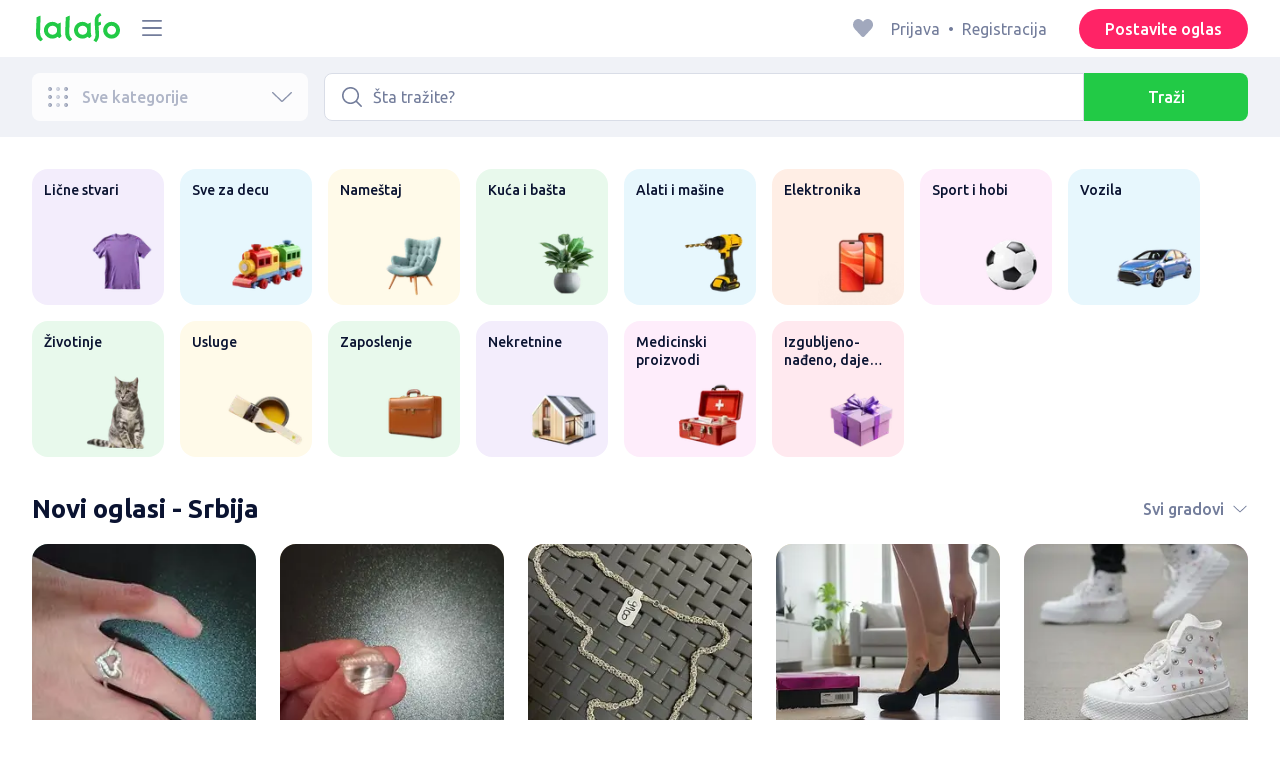

--- FILE ---
content_type: text/html; charset=utf-8
request_url: https://lalafo.rs/
body_size: 38499
content:
<!DOCTYPE html><html><head><meta charSet="utf-8" data-next-head=""/><meta name="viewport" content="width=device-width, initial-scale=1, shrink-to-fit=no, maximum-scale=1" data-next-head=""/><link rel="icon" type="image/png" sizes="32x32" href="/favicons/favicon-32x32.png" data-next-head=""/><link rel="icon" type="image/png" sizes="16x16" href="/favicons/favicon-16x16.png" data-next-head=""/><link rel="preload" as="image" imageSrcSet="/_next/image?url=%2Flogo-green.svg&amp;w=96&amp;q=75 1x, /_next/image?url=%2Flogo-green.svg&amp;w=256&amp;q=75 2x" data-next-head=""/><title data-next-head="">Oglasi u Srbija ᐈ Besplatno Postavljanje Oglasa ➤ lalafo.rs</title><meta name="description" content="&amp;#12304;lalafo.rs&amp;#12305; ▶️ Besplatni onlajn oglasnik Srbija ❱❱❱ Oglasna tabla u Srbija ➦ Polovne stvari kupujem prodajem ☝ Platforma za online kupovinu❗" data-next-head=""/><meta name="robots" content="all" data-next-head=""/><meta property="og:title" content="Oglasi u Srbija ᐈ Besplatno Postavljanje Oglasa ➤ lalafo.rs" data-next-head=""/><meta property="og:description" content="&amp;#12304;lalafo.rs&amp;#12305; ▶️ Besplatni onlajn oglasnik Srbija ❱❱❱ Oglasna tabla u Srbija ➦ Polovne stvari kupujem prodajem ☝ Platforma za online kupovinu❗" data-next-head=""/><meta property="og:site_name" content="Lalafo" data-next-head=""/><meta property="og:url" content="https://lalafo.rs/" data-next-head=""/><meta property="og:image" content="/images/lalafo-logo.png" data-next-head=""/><meta property="og:type" content="website" data-next-head=""/><meta property="al:ios:url" content="https://lalafo.rs/" data-next-head=""/><meta property="al:ios:app_store_id" content="1063347253" data-next-head=""/><meta property="al:android:url" content="https://lalafo.rs/" data-next-head=""/><meta property="al:android:package" content="com.lalafo" data-next-head=""/><link href="https://lalafo.rs/" rel="canonical" data-next-head=""/><link rel="preload" as="image" imageSrcSet="/_next/image?url=%2Flogo-gray.svg&amp;w=96&amp;q=75 1x, /_next/image?url=%2Flogo-gray.svg&amp;w=256&amp;q=75 2x" data-next-head=""/><link rel="preload" as="image" imageSrcSet="/_next/image?url=%2Fimages%2Fraiffeisen-logo.png&amp;w=96&amp;q=75 1x, /_next/image?url=%2Fimages%2Fraiffeisen-logo.png&amp;w=256&amp;q=75 2x" data-next-head=""/><link rel="preload" as="image" imageSrcSet="/_next/image?url=%2Fimages%2Fid-check-logo.png&amp;w=64&amp;q=75 1x, /_next/image?url=%2Fimages%2Fid-check-logo.png&amp;w=128&amp;q=75 2x" data-next-head=""/><link rel="preload" as="image" imageSrcSet="/_next/image?url=%2Fimages%2Fvisa-logo.png&amp;w=64&amp;q=75 1x, /_next/image?url=%2Fimages%2Fvisa-logo.png&amp;w=128&amp;q=75 2x" data-next-head=""/><link rel="preload" as="image" imageSrcSet="/_next/image?url=%2Fimages%2Fwspay-logo.png&amp;w=96&amp;q=75 1x, /_next/image?url=%2Fimages%2Fwspay-logo.png&amp;w=256&amp;q=75 2x" data-next-head=""/><link rel="preload" as="image" imageSrcSet="/_next/image?url=%2Fimages%2Fpayment-logo.png&amp;w=96&amp;q=75 1x, /_next/image?url=%2Fimages%2Fpayment-logo.png&amp;w=256&amp;q=75 2x" data-next-head=""/><link rel="preload" as="image" imageSrcSet="/_next/image?url=%2Fimages%2Fdina-logo.png&amp;w=64&amp;q=75 1x, /_next/image?url=%2Fimages%2Fdina-logo.png&amp;w=128&amp;q=75 2x" data-next-head=""/><link rel="preload" href="/_next/static/media/4b1cfd3867993fed-s.p.woff2" as="font" type="font/woff2" crossorigin="anonymous" data-next-font="size-adjust"/><link rel="preload" href="/_next/static/media/77f5a85cac4ea515-s.p.woff2" as="font" type="font/woff2" crossorigin="anonymous" data-next-font="size-adjust"/><link rel="preload" href="/_next/static/media/eeeb642bd71d217b-s.p.woff2" as="font" type="font/woff2" crossorigin="anonymous" data-next-font="size-adjust"/><link rel="preload" href="/_next/static/media/70d2fd2b9078a5a3-s.p.woff2" as="font" type="font/woff2" crossorigin="anonymous" data-next-font="size-adjust"/><link rel="preload" href="/_next/static/media/e8773fdd4b7ad26f-s.p.woff2" as="font" type="font/woff2" crossorigin="anonymous" data-next-font="size-adjust"/><link rel="preload" href="/_next/static/media/23822ac40846484b-s.p.woff2" as="font" type="font/woff2" crossorigin="anonymous" data-next-font="size-adjust"/><link rel="preload" href="/_next/static/media/12a3e8885b69eb86-s.p.woff2" as="font" type="font/woff2" crossorigin="anonymous" data-next-font="size-adjust"/><link rel="preload" href="/_next/static/media/3ecd40fce058ee61-s.p.woff2" as="font" type="font/woff2" crossorigin="anonymous" data-next-font="size-adjust"/><link rel="preload" href="/_next/static/media/854d2e4705543874-s.p.woff2" as="font" type="font/woff2" crossorigin="anonymous" data-next-font="size-adjust"/><link rel="preload" href="/_next/static/media/b188519314c42064-s.p.woff2" as="font" type="font/woff2" crossorigin="anonymous" data-next-font="size-adjust"/><link rel="preload" href="/_next/static/media/b664222af7dcc13c-s.p.woff2" as="font" type="font/woff2" crossorigin="anonymous" data-next-font="size-adjust"/><link rel="preload" href="/_next/static/media/33a864272e2b3e97-s.p.woff2" as="font" type="font/woff2" crossorigin="anonymous" data-next-font="size-adjust"/><link rel="preload" href="/_next/static/media/07fccecd6728972a-s.p.woff2" as="font" type="font/woff2" crossorigin="anonymous" data-next-font="size-adjust"/><link rel="preload" href="/_next/static/media/46bdd75a3ff56824-s.p.woff2" as="font" type="font/woff2" crossorigin="anonymous" data-next-font="size-adjust"/><link rel="preload" href="/_next/static/css/9ddb18964f3a708c.css" as="style"/><link rel="stylesheet" href="/_next/static/css/9ddb18964f3a708c.css" data-n-g=""/><link rel="preload" href="/_next/static/css/a5fbe23767d5ff07.css" as="style"/><link rel="stylesheet" href="/_next/static/css/a5fbe23767d5ff07.css" data-n-p=""/><link rel="preload" href="/_next/static/css/68c75183f4c5c6ee.css" as="style"/><link rel="stylesheet" href="/_next/static/css/68c75183f4c5c6ee.css" data-n-p=""/><link rel="preload" href="/_next/static/css/fee30bd560998f46.css" as="style"/><link rel="stylesheet" href="/_next/static/css/fee30bd560998f46.css" data-n-p=""/><link rel="preload" href="/_next/static/css/da44ec45d408bb5d.css" as="style"/><link rel="stylesheet" href="/_next/static/css/da44ec45d408bb5d.css" data-n-p=""/><noscript data-n-css=""></noscript><script defer="" nomodule="" src="/_next/static/chunks/polyfills-42372ed130431b0a.js"></script><script src="/_next/static/chunks/webpack-9ce2b3ec2b3a60db.js" defer=""></script><script src="/_next/static/chunks/framework-35ed57db78f589bd.js" defer=""></script><script src="/_next/static/chunks/main-72ede26f42b9444c.js" defer=""></script><script src="/_next/static/chunks/pages/_app-8e4e18e27e8791ad.js" defer=""></script><script src="/_next/static/chunks/4092-106b393b81d68b57.js" defer=""></script><script src="/_next/static/chunks/1130-1d5bacb0d9b83c6c.js" defer=""></script><script src="/_next/static/chunks/1921-3975e7a3e31fff8a.js" defer=""></script><script src="/_next/static/chunks/9357-1623c0144ceaf002.js" defer=""></script><script src="/_next/static/chunks/290-c3ef7f8b3446a4ae.js" defer=""></script><script src="/_next/static/chunks/7878-bc600dc589421afb.js" defer=""></script><script src="/_next/static/chunks/3325-88fc9a7808898d8a.js" defer=""></script><script src="/_next/static/chunks/5472-cc344e03526628e6.js" defer=""></script><script src="/_next/static/chunks/6151-e82e8ea6d1c1309f.js" defer=""></script><script src="/_next/static/chunks/5197-a323fdc46e9b746b.js" defer=""></script><script src="/_next/static/chunks/6677-147ca619ffdcab53.js" defer=""></script><script src="/_next/static/chunks/2531-e2b11cf3145feeb9.js" defer=""></script><script src="/_next/static/chunks/2550-3567d2b126f57705.js" defer=""></script><script src="/_next/static/chunks/4592-162a1e6173b993a5.js" defer=""></script><script src="/_next/static/chunks/7067-84cc66af89462b5e.js" defer=""></script><script src="/_next/static/chunks/9597-f7b0560565591842.js" defer=""></script><script src="/_next/static/chunks/pages/%5Blang%5D-147cd6de8ccb8402.js" defer=""></script><script src="/_next/static/IwbcsA7LVegNHpM4-94km/_buildManifest.js" defer=""></script><script src="/_next/static/IwbcsA7LVegNHpM4-94km/_ssgManifest.js" defer=""></script></head><body><div id="__next"><style>
#nprogress {
  pointer-events: none;
}

#nprogress .bar {
  background: var(--primaryGreen);

  position: fixed;
  z-index: 99999;
  top: 0;
  left: 0;

  width: 100%;
  height: 2px;
}

/* Fancy blur effect */
#nprogress .peg {
  display: block;
  position: absolute;
  right: 0px;
  width: 100px;
  height: 100%;
  box-shadow: 0 0 10px var(--primaryGreen), 0 0 5px var(--primaryGreen);
  opacity: 1.0;

  -webkit-transform: rotate(3deg) translate(0px, -4px);
      -ms-transform: rotate(3deg) translate(0px, -4px);
          transform: rotate(3deg) translate(0px, -4px);
}

/* Remove these to get rid of the spinner */
#nprogress .spinner {
  display: block;
  position: fixed;
  z-index: 1031;
  top: 15px;
  bottom: auto;
  right: 15px;
  left: auto;
}

#nprogress .spinner-icon {
  width: 18px;
  height: 18px;
  box-sizing: border-box;

  border: solid 2px transparent;
  border-top-color: var(--primaryGreen);
  border-left-color: var(--primaryGreen);
  border-radius: 50%;

  -webkit-animation: nprogress-spinner 400ms linear infinite;
          animation: nprogress-spinner 400ms linear infinite;
}

.nprogress-custom-parent {
  overflow: hidden;
  position: relative;
}

.nprogress-custom-parent #nprogress .spinner,
.nprogress-custom-parent #nprogress .bar {
  position: absolute;
}

@-webkit-keyframes nprogress-spinner {
  0%   { -webkit-transform: rotate(0deg); }
  100% { -webkit-transform: rotate(360deg); }
}
@keyframes nprogress-spinner {
  0%   { transform: rotate(0deg); }
  100% { transform: rotate(360deg); }
}
</style><div class="desktop 
  __variable_9ca99e
  __variable_57abe2
"><div class="RootLayout_pageContainer__5C45t "><header class="Header_mainHeaderHeightContainer__ctqLr"><section class="Header_mainHeaderContainer__dNkcB"><div class="Header_mainHeader__HhfhK container"><div class="Header_mainHeaderLeftBar__6o8r2"><div class="Header_logoContainer__r5Brp"><a href="/"><img alt="" width="92" height="30" decoding="async" data-nimg="1" style="color:transparent" srcSet="/_next/image?url=%2Flogo-green.svg&amp;w=96&amp;q=75 1x, /_next/image?url=%2Flogo-green.svg&amp;w=256&amp;q=75 2x" src="/_next/image?url=%2Flogo-green.svg&amp;w=256&amp;q=75"/></a></div><div class="HeaderDropdownMenu_headerDropdownMenuWrap__c16l2"><div><div class="LFDropdownMenu LFDropdownMenu_LFDropdownMenu__Wf9sF  "><span><span tabindex="0" class="LFIcon LFIcon_LFIcon__MyeLS LFIcon_primary__6yayE LFIcon_size-24__zGWmQ  LFIconMenu "><svg viewBox="0 0 24 24" fill="none" xmlns="http://www.w3.org/2000/svg"><path d="M2 19.1111C2 18.6202 2.3731 18.2222 2.83333 18.2222H21.1667C21.6269 18.2222 22 18.6202 22 19.1111C22 19.602 21.6269 20 21.1667 20H2.83333C2.3731 20 2 19.602 2 19.1111Z" fill="#737d9b"></path><path d="M2 12C2 11.5091 2.3731 11.1111 2.83333 11.1111H21.1667C21.6269 11.1111 22 11.5091 22 12C22 12.4909 21.6269 12.8889 21.1667 12.8889H2.83333C2.3731 12.8889 2 12.4909 2 12Z" fill="#737d9b"></path><path d="M2 4.88889C2 4.39797 2.3731 4 2.83333 4H21.1667C21.6269 4 22 4.39797 22 4.88889C22 5.37981 21.6269 5.77778 21.1667 5.77778H12H2.83333C2.3731 5.77778 2 5.37981 2 4.88889Z" fill="#737d9b"></path></svg></span></span><div class="containerMenu LFDropdownMenu_containerMenu__uS65y "><div class="HeaderDropdownMenu_headerDropdownContainer__4Ipyc "><div class="HeaderDropdownMenu_languageWrapper__SFDhi"><div><div class="LFDropdownLinksList LFDropdownLinksList_LFDropdownLinksList__EtH7U   undefined LFDropdownLinksList_withIcon__32R5Y LFDropdownLinksList_langStyle__6jgxH"><div class="LFDropdownLinksList_titleWrap__RnkAQ"><p class="LFParagraph LFParagraph_LFParagraph__7Blf1 LFParagraph_size-14__twCik  LFDropdownLinksList_title__F2nwL" style="color:#0a1331"><span class="LFDropdownLinksList_titleText__Qywko"><span tabindex="0" class="LFIcon LFIcon_LFIcon__MyeLS LFIcon_primary__6yayE LFIcon_size-16__xxAv8  LFIconGlobe undefined size-16 "><svg viewBox="0 0 14 14" fill="none" xmlns="http://www.w3.org/2000/svg"><path d="M6.99964 1.33301C6.99981 1.33301 6.99953 1.33301 6.99964 1.33301V1.33301Z" fill="#737d9b"></path><path fill-rule="evenodd" clip-rule="evenodd" d="M13.6668 6.99967C13.6668 10.6816 10.6821 13.6663 7.00016 13.6663C3.31826 13.6663 0.333496 10.6816 0.333496 6.99967C0.333496 3.31778 3.31826 0.333008 7.00016 0.333008C10.6821 0.333008 13.6668 3.31778 13.6668 6.99967ZM7.00064 12.6663C7.0097 12.6663 7.115 12.6632 7.31159 12.4553C7.51482 12.2404 7.74391 11.8758 7.9573 11.3423C7.99607 11.2454 8.03367 11.1446 8.06999 11.04C7.72486 11.0141 7.36403 10.9997 6.98864 10.9997C6.62139 10.9997 6.26806 11.0135 5.92976 11.0383C5.96626 11.1435 6.00405 11.2449 6.04302 11.3423C6.25642 11.8758 6.48551 12.2404 6.68873 12.4553C6.88541 12.6633 6.99072 12.6663 6.99969 12.6663M10.5182 11.4423C9.93777 11.9026 9.26505 12.2515 8.53232 12.4568C8.74093 12.09 8.92756 11.6504 9.08629 11.1528C9.61399 11.2308 10.0932 11.3323 10.5182 11.4423ZM11.3457 10.6369C10.7868 10.4662 10.1145 10.3002 9.34431 10.1805C9.51995 9.37318 9.63081 8.46503 9.65944 7.49967H12.6451C12.5411 8.68868 12.07 9.77243 11.3457 10.6369ZM12.6451 6.49967H9.65944C9.63081 5.53431 9.51995 4.62616 9.34431 3.81886C10.1145 3.69913 10.7868 3.53318 11.3457 3.36248C12.07 4.22691 12.5411 5.31066 12.6451 6.49967ZM10.5182 2.55701C10.0932 2.66709 9.61398 2.76859 9.08628 2.84655C8.92755 2.34889 8.74092 1.9093 8.53232 1.54257C9.26505 1.74787 9.93776 2.09677 10.5182 2.55701ZM6.99964 1.33301C6.9903 1.33305 6.88502 1.33646 6.68873 1.54402C6.48551 1.75891 6.25642 2.12353 6.04302 2.65702C6.00405 2.75444 5.96626 2.85585 5.92976 2.96104C6.26807 2.98583 6.62139 2.99966 6.98864 2.99966C7.36402 2.99966 7.72486 2.98521 8.06999 2.95938C8.03366 2.85478 7.99607 2.75393 7.9573 2.65702C7.74391 2.12353 7.51482 1.75891 7.31159 1.54402C7.11179 1.33274 7.00565 1.33299 6.99964 1.33301C6.99953 1.33301 6.99981 1.33301 6.99964 1.33301ZM3.47649 2.56151C4.05819 2.09905 4.73289 1.74854 5.468 1.54257C5.25895 1.9101 5.07196 2.3508 4.91301 2.84979C4.38382 2.77246 3.9031 2.67137 3.47649 2.56151ZM2.64997 3.36807C1.92832 4.23159 1.45898 5.31323 1.35525 6.49967H4.34088C4.36947 5.53569 4.48006 4.62875 4.65527 3.82231C3.88415 3.70363 3.21057 3.53845 2.64997 3.36807ZM1.35525 7.49967C1.45898 8.68612 1.92832 9.76776 2.64996 10.6313C3.21057 10.4609 3.88414 10.2957 4.65527 10.177C4.48006 9.37059 4.36947 8.46366 4.34088 7.49967H1.35525ZM3.47648 11.4378C4.05819 11.9003 4.73289 12.2508 5.46801 12.4568C5.25895 12.0893 5.07196 11.6485 4.91301 11.1496C4.38382 11.2269 3.90309 11.328 3.47648 11.4378ZM6.98864 9.99967C6.52201 9.99967 6.07616 10.0206 5.65299 10.0573C5.48297 9.30602 5.37096 8.43884 5.34134 7.49967H8.65898C8.62934 8.43966 8.51716 9.30754 8.34689 10.0592C7.917 10.0213 7.46357 9.99967 6.98864 9.99967ZM8.65898 6.49967H5.34134C5.37096 5.5605 5.48297 4.69332 5.653 3.94208C6.07616 3.97876 6.52201 3.99966 6.98864 3.99966C7.46357 3.99966 7.917 3.97801 8.34688 3.94011C8.51716 4.6918 8.62934 5.55968 8.65898 6.49967Z" fill="#737d9b"></path></svg></span>Srpski</span><span tabindex="0" class="LFIcon LFIcon_LFIcon__MyeLS LFIcon_primary__6yayE LFIcon_size-12__fDpe0  LFIconArrowDown "><svg viewBox="0 0 24 24" fill="none" xmlns="http://www.w3.org/2000/svg"><path fill-rule="evenodd" clip-rule="evenodd" d="M11.1778 16.6758C11.6319 17.1081 12.3681 17.1081 12.8222 16.6758L21.7957 8.13375C22.0681 7.87439 22.0681 7.45388 21.7957 7.19452C21.5232 6.93516 21.0815 6.93516 20.809 7.19452L12 15.58L3.191 7.19452C2.91855 6.93516 2.4768 6.93516 2.20434 7.19452C1.93189 7.45388 1.93189 7.87439 2.20434 8.13375L11.1778 16.6758Z" fill="#737d9b"></path></svg></span></p></div><ul class="LFDropdownLinksList_list__VYRAi"><li class="LFDropdownLinksList_selected__SDpwb"><a href="https://lalafo.rs" class="LFDropdownLinksList_listItemLink__CWM_6"><span class="LFDropdownLinksList_itemLabel__ZVZnP">Srpski</span><span tabindex="0" class="LFIcon LFIcon_LFIcon__MyeLS LFIcon_primary__6yayE LFIcon_size-16__xxAv8  LFIconCheck "><svg viewBox="0 0 24 24" fill="none" xmlns="http://www.w3.org/2000/svg"><path fill-rule="evenodd" clip-rule="evenodd" d="M9.28616 13.7998L7.09412 11.6796C6.51468 11.1192 5.59713 11.1129 5.01009 11.6654C4.38271 12.2559 4.37591 13.2508 4.99518 13.8497L9.28616 18L19.0105 8.59453C19.6296 7.99574 19.6296 7.00321 19.0105 6.40443C18.4188 5.83214 17.4795 5.83337 16.8893 6.40721L9.28616 13.7998Z" fill="#22ca46"></path></svg></span></a></li><li class=""><a href="https://lalafo.rs/en" class="LFDropdownLinksList_listItemLink__CWM_6"><span class="LFDropdownLinksList_itemLabel__ZVZnP">English</span></a></li></ul></div></div></div><ul class="MenuList_menuList__vey9V"><li class="MenuSection_menuSectionItem__5PwY3"><span class="LFCaption LFCaption_LFCaption__Q4aKz LFCaption_size-14__Fc_bm " style="color:#0a1331">Pravne informacije</span><span tabindex="0" class="LFIcon LFIcon_LFIcon__MyeLS LFIcon_primary__6yayE LFIcon_size-12__fDpe0  LFIconArrowRight "><svg viewBox="0 0 24 24" fill="none" xmlns="http://www.w3.org/2000/svg"><path fill-rule="evenodd" clip-rule="evenodd" d="M16.6758 12.8222C17.1081 12.3681 17.1081 11.6319 16.6758 11.1778L8.13375 2.20434C7.87439 1.93189 7.45388 1.93189 7.19452 2.20434C6.93516 2.4768 6.93516 2.91854 7.19452 3.191L15.58 12L7.19452 20.809C6.93516 21.0815 6.93516 21.5232 7.19452 21.7957C7.45388 22.0681 7.87439 22.0681 8.13375 21.7957L16.6758 12.8222Z" fill="#737d9b"></path></svg></span></li><li class="MenuSection_menuSectionItem__5PwY3"><span class="LFCaption LFCaption_LFCaption__Q4aKz LFCaption_size-14__Fc_bm " style="color:#0a1331">lalafo pravila</span><span tabindex="0" class="LFIcon LFIcon_LFIcon__MyeLS LFIcon_primary__6yayE LFIcon_size-12__fDpe0  LFIconArrowRight "><svg viewBox="0 0 24 24" fill="none" xmlns="http://www.w3.org/2000/svg"><path fill-rule="evenodd" clip-rule="evenodd" d="M16.6758 12.8222C17.1081 12.3681 17.1081 11.6319 16.6758 11.1778L8.13375 2.20434C7.87439 1.93189 7.45388 1.93189 7.19452 2.20434C6.93516 2.4768 6.93516 2.91854 7.19452 3.191L15.58 12L7.19452 20.809C6.93516 21.0815 6.93516 21.5232 7.19452 21.7957C7.45388 22.0681 7.87439 22.0681 8.13375 21.7957L16.6758 12.8222Z" fill="#737d9b"></path></svg></span></li><li class="MenuItem_menuItem__fwWbK"><a href="https://lalafo.rs/page/about-us"><span class="LFCaption LFCaption_LFCaption__Q4aKz LFCaption_size-14__Fc_bm " style="color:#0a1331">O nama</span></a></li><li class="MenuItem_menuItem__fwWbK"><a href="https://lalafo.rs/page/contacts"><span class="LFCaption LFCaption_LFCaption__Q4aKz LFCaption_size-14__Fc_bm " style="color:#0a1331">Kontakti</span></a></li></ul></div><ul class="SocialList_mainSocialList__jNmQK HeaderDropdownMenu_socialList__g2AZO"><li class="SocialList_mainSocialListItem__qv4LN"><a href="https://www.facebook.com/RSLalafo/" class="SocialList_socialItemLink__CSfDO SocialList_facebook__NtluI" target="_blank" rel="noopener noreferrer"><span tabindex="0" class="LFIcon LFIcon_LFIcon__MyeLS LFIcon_primary__6yayE LFIcon_size-16__xxAv8  LFIconFacebookMono undefined size-16 #737d9b "><svg viewBox="0 0 16 16" fill="none" xmlns="http://www.w3.org/2000/svg"><path fill-rule="evenodd" clip-rule="evenodd" d="M6.25124 15H8.7525V8.00342H10.6289L11 5.81724H8.7525V4.23307C8.7525 3.72238 9.07675 3.18618 9.54017 3.18618H10.8175V1H9.25208V1.0098C6.8027 1.10033 6.29946 2.54498 6.25582 4.06242H6.25124V5.81724H5V8.00342H6.25124V15Z" fill="#737d9b"></path></svg></span><p class="LFParagraph LFParagraph_LFParagraph__7Blf1 LFParagraph_size-14__twCik  ">Facebook</p></a></li></ul></div></div></div></div></div><div class="RightBarDefault_rightBarDefaultContainer__cS9Rm"><ul class="RightBarDefault_headerList__wA__O"><li class="RightBarDefault_headerListItem__sRRUG"><span tabindex="0" class="LFIcon LFIcon_LFIcon__MyeLS LFIcon_primary__6yayE LFIcon_size-24__zGWmQ  LFIconHeart  size-24 var(--neutralMediumGrey) "><svg width="16" height="16" viewBox="0 0 16 16" fill="none" xmlns="http://www.w3.org/2000/svg"><path fill-rule="evenodd" clip-rule="evenodd" d="M13.6385 3.11717C14.2968 3.83213 14.6666 4.80202 14.6666 5.81337C14.6666 6.82471 14.2968 7.7946 13.6385 8.50956L8.98197 13.5694C8.95632 13.5973 8.92949 13.6241 8.90155 13.6497C8.35911 14.1465 7.51566 14.1106 7.01764 13.5694L2.3611 8.50956C0.990719 7.02049 0.990719 4.60624 2.3611 3.11717C3.73147 1.6281 5.9533 1.6281 7.32367 3.11717L7.99981 3.85187L8.67594 3.11717C9.33392 2.40188 10.2265 2 11.1572 2C12.088 2 12.9806 2.40188 13.6385 3.11717Z" fill="var(--neutralMediumGrey)"></path></svg></span></li></ul><div class="HeaderUserMenu_mainHeaderUserMenu__X3P0l"><div><p class="LFParagraph LFParagraph_LFParagraph__7Blf1 LFParagraph_size-16__SrXOu  GuestMenu_guestMenu__PZA3_">Prijava<span class="GuestMenu_dotSpreader__1X6M3">•</span>Registracija</p></div></div><button class="LFButton LFButton_LFButton__cJp8r LFButton_medium__WfNI9 LFButton_primary-pink__f3D_I  RightBarDefault_headerSellButton__yCyal" type="button">Postavite oglas</button></div></div></section></header><div class="RootLayout_page__7duUv "><div class="undercover-text"><h1>Novi oglasi - Serbia</h1></div><section></section><section class="NavigationBar_navigationBarContainer__q1Tmr"><div class="container NavigationBar_navigationBar__PEI45"><div class="AllCategoriesButton_allCategoriesButtonContainer__G_p1x"><button class="AllCategoriesButton_allCategoriesButton__FrS5g " type="button" disabled=""><span tabindex="0" class="LFIcon LFIcon_LFIcon__MyeLS LFIcon_primary__6yayE LFIcon_size-24__zGWmQ  LFIconCategories  size-24 "><svg xmlns="http://www.w3.org/2000/svg" width="32" height="32" viewBox="0 0 32 32" fill="none"><path fill-rule="evenodd" clip-rule="evenodd" d="M26.6667 29.3333C28.1394 29.3333 29.3333 28.1394 29.3333 26.6667C29.3333 25.1939 28.1394 24 26.6667 24C25.1939 24 24 25.1939 24 26.6667C24 28.1394 25.1939 29.3333 26.6667 29.3333Z" fill="url(#paint0_radial_539_1837)"></path><path fill-rule="evenodd" clip-rule="evenodd" d="M15.9997 29.3333C17.4724 29.3333 18.6663 28.1394 18.6663 26.6667C18.6663 25.1939 17.4724 24 15.9997 24C14.5269 24 13.333 25.1939 13.333 26.6667C13.333 28.1394 14.5269 29.3333 15.9997 29.3333Z" fill="url(#paint1_radial_539_1837)"></path><path fill-rule="evenodd" clip-rule="evenodd" d="M5.33317 29.3333C6.80593 29.3333 7.99984 28.1394 7.99984 26.6667C7.99984 25.1939 6.80593 24 5.33317 24C3.86041 24 2.6665 25.1939 2.6665 26.6667C2.6665 28.1394 3.86041 29.3333 5.33317 29.3333Z" fill="url(#paint2_radial_539_1837)"></path><path fill-rule="evenodd" clip-rule="evenodd" d="M26.6667 18.6666C28.1394 18.6666 29.3333 17.4727 29.3333 16C29.3333 14.5272 28.1394 13.3333 26.6667 13.3333C25.1939 13.3333 24 14.5272 24 16C24 17.4727 25.1939 18.6666 26.6667 18.6666Z" fill="url(#paint3_radial_539_1837)"></path><path fill-rule="evenodd" clip-rule="evenodd" d="M15.9997 18.6666C17.4724 18.6666 18.6663 17.4727 18.6663 16C18.6663 14.5272 17.4724 13.3333 15.9997 13.3333C14.5269 13.3333 13.333 14.5272 13.333 16C13.333 17.4727 14.5269 18.6666 15.9997 18.6666Z" fill="url(#paint4_radial_539_1837)"></path><path fill-rule="evenodd" clip-rule="evenodd" d="M5.33317 18.6666C6.80593 18.6666 7.99984 17.4727 7.99984 16C7.99984 14.5272 6.80593 13.3333 5.33317 13.3333C3.86041 13.3333 2.6665 14.5272 2.6665 16C2.6665 17.4727 3.86041 18.6666 5.33317 18.6666Z" fill="url(#paint5_radial_539_1837)"></path><path fill-rule="evenodd" clip-rule="evenodd" d="M26.6667 8.00002C28.1394 8.00002 29.3333 6.80611 29.3333 5.33335C29.3333 3.86059 28.1394 2.66669 26.6667 2.66669C25.1939 2.66669 24 3.86059 24 5.33335C24 6.80611 25.1939 8.00002 26.6667 8.00002Z" fill="url(#paint6_radial_539_1837)"></path><path fill-rule="evenodd" clip-rule="evenodd" d="M15.9997 8.00002C17.4724 8.00002 18.6663 6.80611 18.6663 5.33335C18.6663 3.86059 17.4724 2.66669 15.9997 2.66669C14.5269 2.66669 13.333 3.86059 13.333 5.33335C13.333 6.80611 14.5269 8.00002 15.9997 8.00002Z" fill="url(#paint7_radial_539_1837)"></path><path fill-rule="evenodd" clip-rule="evenodd" d="M5.33317 8.00002C6.80593 8.00002 7.99984 6.80611 7.99984 5.33335C7.99984 3.86059 6.80593 2.66669 5.33317 2.66669C3.86041 2.66669 2.6665 3.86059 2.6665 5.33335C2.6665 6.80611 3.86041 8.00002 5.33317 8.00002Z" fill="url(#paint8_radial_539_1837)"></path><defs><radialGradient id="paint0_radial_539_1837" cx="0" cy="0" r="1" gradientUnits="userSpaceOnUse" gradientTransform="translate(25.4815 26.6667) rotate(-180) scale(3.55556)"><stop stop-color="#C1C6D3"></stop><stop offset="1" stop-color="#737D9B"></stop></radialGradient><radialGradient id="paint1_radial_539_1837" cx="0" cy="0" r="1" gradientUnits="userSpaceOnUse" gradientTransform="translate(14.8145 26.3704) rotate(176.424) scale(4.74999)"><stop stop-color="#D9DDE7"></stop><stop offset="1" stop-color="#A1A8BD"></stop></radialGradient><radialGradient id="paint2_radial_539_1837" cx="0" cy="0" r="1" gradientUnits="userSpaceOnUse" gradientTransform="translate(4.14799 26.6667) rotate(-180) scale(3.55556)"><stop stop-color="#C1C6D3"></stop><stop offset="1" stop-color="#737D9B"></stop></radialGradient><radialGradient id="paint3_radial_539_1837" cx="0" cy="0" r="1" gradientUnits="userSpaceOnUse" gradientTransform="translate(25.4815 16) rotate(-180) scale(3.55556)"><stop stop-color="#C1C6D3"></stop><stop offset="1" stop-color="#737D9B"></stop></radialGradient><radialGradient id="paint4_radial_539_1837" cx="0" cy="0" r="1" gradientUnits="userSpaceOnUse" gradientTransform="translate(14.8145 15.7037) rotate(176.424) scale(4.74999)"><stop stop-color="#D9DDE7"></stop><stop offset="1" stop-color="#A1A8BD"></stop></radialGradient><radialGradient id="paint5_radial_539_1837" cx="0" cy="0" r="1" gradientUnits="userSpaceOnUse" gradientTransform="translate(4.14799 16) rotate(-180) scale(3.55556)"><stop stop-color="#C1C6D3"></stop><stop offset="1" stop-color="#737D9B"></stop></radialGradient><radialGradient id="paint6_radial_539_1837" cx="0" cy="0" r="1" gradientUnits="userSpaceOnUse" gradientTransform="translate(25.4815 5.33335) rotate(-180) scale(3.55556)"><stop stop-color="#C1C6D3"></stop><stop offset="1" stop-color="#737D9B"></stop></radialGradient><radialGradient id="paint7_radial_539_1837" cx="0" cy="0" r="1" gradientUnits="userSpaceOnUse" gradientTransform="translate(14.8145 5.03706) rotate(176.424) scale(4.74999)"><stop stop-color="#D9DDE7"></stop><stop offset="1" stop-color="#A1A8BD"></stop></radialGradient><radialGradient id="paint8_radial_539_1837" cx="0" cy="0" r="1" gradientUnits="userSpaceOnUse" gradientTransform="translate(4.14799 5.33335) rotate(-180) scale(3.55556)"><stop stop-color="#C1C6D3"></stop><stop offset="1" stop-color="#737D9B"></stop></radialGradient></defs></svg></span><div class="AllCategoriesButton_allCategoriesButtonContentContainer__iSL76"><p class="LFSubHeading LFSubHeading_LFSubHeading__bFlVS LFSubHeading_size-16__lhRfs LFSubHeading_weight-500__r2_fe ">Sve kategorije</p><span tabindex="0" class="LFIcon LFIcon_LFIcon__MyeLS LFIcon_primary__6yayE LFIcon_size-24__zGWmQ  LFIconArrowDown "><svg viewBox="0 0 24 24" fill="none" xmlns="http://www.w3.org/2000/svg"><path fill-rule="evenodd" clip-rule="evenodd" d="M11.1778 16.6758C11.6319 17.1081 12.3681 17.1081 12.8222 16.6758L21.7957 8.13375C22.0681 7.87439 22.0681 7.45388 21.7957 7.19452C21.5232 6.93516 21.0815 6.93516 20.809 7.19452L12 15.58L3.191 7.19452C2.91855 6.93516 2.4768 6.93516 2.20434 7.19452C1.93189 7.45388 1.93189 7.87439 2.20434 8.13375L11.1778 16.6758Z" fill="#737d9b"></path></svg></span></div></button></div><div class="NavigationBar_searchInputContainer__64k9X"><div class="SearchInput_searchInputContainer__ciBd_"><span tabindex="0" class="LFIcon LFIcon_LFIcon__MyeLS LFIcon_primary__6yayE LFIcon_size-24__zGWmQ  LFIconSearch  size-24 "><svg xmlns="http://www.w3.org/2000/svg" viewBox="0 0 24 24" fill="none"><path fill-rule="evenodd" clip-rule="evenodd" d="M2 10.5333C2 5.8205 5.8205 2 10.5333 2C15.2462 2 19.0667 5.8205 19.0667 10.5333C19.0667 12.6017 18.3308 14.4981 17.1066 15.9752L21.7657 20.6343C22.0781 20.9467 22.0781 21.4533 21.7657 21.7657C21.4533 22.0781 20.9467 22.0781 20.6343 21.7657L15.9752 17.1066C14.4981 18.3308 12.6017 19.0667 10.5333 19.0667C5.8205 19.0667 2 15.2462 2 10.5333ZM10.5333 17.4667C6.70416 17.4667 3.6 14.3625 3.6 10.5333C3.6 6.70416 6.70416 3.6 10.5333 3.6C14.3625 3.6 17.4667 6.70416 17.4667 10.5333C17.4667 14.3625 14.3625 17.4667 10.5333 17.4667Z" fill="#737d9b"></path></svg></span><input type="text" class="SearchInput_searchInput___QxoV" placeholder="Šta tražite?" value=""/><button type="button" class="SearchInput_searchInputButton__UQuOx"><p class="LFSubHeading LFSubHeading_LFSubHeading__bFlVS LFSubHeading_size-16__lhRfs LFSubHeading_weight-500__r2_fe " style="color:#ffffff">Traži</p></button></div></div></div></section><section class="container"><nav class="CategoryGrid_categoryGridContainer__rhErq "><a href="/serbia/personalni-proizvodi" class="CategoryGridItem_categoryGridItemContainer__Wq9wk" style="background:#F3EDFC"><p class="LFParagraph LFParagraph_LFParagraph__7Blf1 LFParagraph_size-14__twCik  ">Lične stvari</p><img alt="Lične stvari" loading="lazy" width="86" height="56" decoding="async" data-nimg="1" style="color:transparent" srcSet="/_next/image?url=https%3A%2F%2Fimg5.lalafo.com%2Fi%2Fcategory-icon%2Fbb%2Fc7%2F2c%2Ff8977a90897c902e2698800278.png&amp;w=96&amp;q=75 1x, /_next/image?url=https%3A%2F%2Fimg5.lalafo.com%2Fi%2Fcategory-icon%2Fbb%2Fc7%2F2c%2Ff8977a90897c902e2698800278.png&amp;w=256&amp;q=75 2x" src="/_next/image?url=https%3A%2F%2Fimg5.lalafo.com%2Fi%2Fcategory-icon%2Fbb%2Fc7%2F2c%2Ff8977a90897c902e2698800278.png&amp;w=256&amp;q=75"/></a><a href="/serbia/za-decu-2" class="CategoryGridItem_categoryGridItemContainer__Wq9wk" style="background:#E7F7FD"><p class="LFParagraph LFParagraph_LFParagraph__7Blf1 LFParagraph_size-14__twCik  ">Sve za decu</p><img alt="Sve za decu" loading="lazy" width="86" height="56" decoding="async" data-nimg="1" style="color:transparent" srcSet="/_next/image?url=https%3A%2F%2Fimg5.lalafo.com%2Fi%2Fcategory-icon%2F04%2Fe1%2F09%2Febf86f6ef4a1d600d15eb2a5c0.png&amp;w=96&amp;q=75 1x, /_next/image?url=https%3A%2F%2Fimg5.lalafo.com%2Fi%2Fcategory-icon%2F04%2Fe1%2F09%2Febf86f6ef4a1d600d15eb2a5c0.png&amp;w=256&amp;q=75 2x" src="/_next/image?url=https%3A%2F%2Fimg5.lalafo.com%2Fi%2Fcategory-icon%2F04%2Fe1%2F09%2Febf86f6ef4a1d600d15eb2a5c0.png&amp;w=256&amp;q=75"/></a><a href="/serbia/namestaj-2" class="CategoryGridItem_categoryGridItemContainer__Wq9wk" style="background:#FFFAE9"><p class="LFParagraph LFParagraph_LFParagraph__7Blf1 LFParagraph_size-14__twCik  ">Nameštaj</p><img alt="Nameštaj" loading="lazy" width="86" height="56" decoding="async" data-nimg="1" style="color:transparent" srcSet="/_next/image?url=https%3A%2F%2Fimg5.lalafo.com%2Fi%2Fcategory-icon%2F6d%2F01%2F69%2Fb36b92a3879f8703f568c7583c.png&amp;w=96&amp;q=75 1x, /_next/image?url=https%3A%2F%2Fimg5.lalafo.com%2Fi%2Fcategory-icon%2F6d%2F01%2F69%2Fb36b92a3879f8703f568c7583c.png&amp;w=256&amp;q=75 2x" src="/_next/image?url=https%3A%2F%2Fimg5.lalafo.com%2Fi%2Fcategory-icon%2F6d%2F01%2F69%2Fb36b92a3879f8703f568c7583c.png&amp;w=256&amp;q=75"/></a><a href="/serbia/kuca-i-basta" class="CategoryGridItem_categoryGridItemContainer__Wq9wk" style="background:#E8F9EC"><p class="LFParagraph LFParagraph_LFParagraph__7Blf1 LFParagraph_size-14__twCik  ">Kuća i bašta</p><img alt="Kuća i bašta" loading="lazy" width="86" height="56" decoding="async" data-nimg="1" style="color:transparent" srcSet="/_next/image?url=https%3A%2F%2Fimg5.lalafo.com%2Fi%2Fcategory-icon%2F1c%2F19%2F34%2Ffa4755fd6f83df35593b995862.png&amp;w=96&amp;q=75 1x, /_next/image?url=https%3A%2F%2Fimg5.lalafo.com%2Fi%2Fcategory-icon%2F1c%2F19%2F34%2Ffa4755fd6f83df35593b995862.png&amp;w=256&amp;q=75 2x" src="/_next/image?url=https%3A%2F%2Fimg5.lalafo.com%2Fi%2Fcategory-icon%2F1c%2F19%2F34%2Ffa4755fd6f83df35593b995862.png&amp;w=256&amp;q=75"/></a><a href="/serbia/instrumenti" class="CategoryGridItem_categoryGridItemContainer__Wq9wk" style="background:#E7F7FD"><p class="LFParagraph LFParagraph_LFParagraph__7Blf1 LFParagraph_size-14__twCik  ">Alati i mašine</p><img alt="Alati i mašine" loading="lazy" width="86" height="56" decoding="async" data-nimg="1" style="color:transparent" srcSet="/_next/image?url=https%3A%2F%2Fimg5.lalafo.com%2Fi%2Fcategory-icon%2F8b%2F2c%2Fd0%2F3cb2fd4f5ee75865b292ad6d85.png&amp;w=96&amp;q=75 1x, /_next/image?url=https%3A%2F%2Fimg5.lalafo.com%2Fi%2Fcategory-icon%2F8b%2F2c%2Fd0%2F3cb2fd4f5ee75865b292ad6d85.png&amp;w=256&amp;q=75 2x" src="/_next/image?url=https%3A%2F%2Fimg5.lalafo.com%2Fi%2Fcategory-icon%2F8b%2F2c%2Fd0%2F3cb2fd4f5ee75865b292ad6d85.png&amp;w=256&amp;q=75"/></a><a href="/serbia/elektronika" class="CategoryGridItem_categoryGridItemContainer__Wq9wk" style="background:#FFEEE5"><p class="LFParagraph LFParagraph_LFParagraph__7Blf1 LFParagraph_size-14__twCik  ">Elektronika</p><img alt="Elektronika" loading="lazy" width="86" height="56" decoding="async" data-nimg="1" style="color:transparent" srcSet="/_next/image?url=https%3A%2F%2Fimg5.lalafo.com%2Fi%2Fcategory-icon%2F89%2Fe2%2F39%2F18c1a994e5d21c188cdb59364d.png&amp;w=96&amp;q=75 1x, /_next/image?url=https%3A%2F%2Fimg5.lalafo.com%2Fi%2Fcategory-icon%2F89%2Fe2%2F39%2F18c1a994e5d21c188cdb59364d.png&amp;w=256&amp;q=75 2x" src="/_next/image?url=https%3A%2F%2Fimg5.lalafo.com%2Fi%2Fcategory-icon%2F89%2Fe2%2F39%2F18c1a994e5d21c188cdb59364d.png&amp;w=256&amp;q=75"/></a><a href="/serbia/sport-i-hobi" class="CategoryGridItem_categoryGridItemContainer__Wq9wk" style="background:#FEEDFB"><p class="LFParagraph LFParagraph_LFParagraph__7Blf1 LFParagraph_size-14__twCik  ">Sport i hobi</p><img alt="Sport i hobi" loading="lazy" width="86" height="56" decoding="async" data-nimg="1" style="color:transparent" srcSet="/_next/image?url=https%3A%2F%2Fimg5.lalafo.com%2Fi%2Fcategory-icon%2Fa4%2Faf%2F7f%2Fbad5b01c7b0aecfb9be3b48b80.png&amp;w=96&amp;q=75 1x, /_next/image?url=https%3A%2F%2Fimg5.lalafo.com%2Fi%2Fcategory-icon%2Fa4%2Faf%2F7f%2Fbad5b01c7b0aecfb9be3b48b80.png&amp;w=256&amp;q=75 2x" src="/_next/image?url=https%3A%2F%2Fimg5.lalafo.com%2Fi%2Fcategory-icon%2Fa4%2Faf%2F7f%2Fbad5b01c7b0aecfb9be3b48b80.png&amp;w=256&amp;q=75"/></a><a href="/serbia/vozila" class="CategoryGridItem_categoryGridItemContainer__Wq9wk" style="background:#E7F7FD"><p class="LFParagraph LFParagraph_LFParagraph__7Blf1 LFParagraph_size-14__twCik  ">Vozila</p><img alt="Vozila" loading="lazy" width="86" height="56" decoding="async" data-nimg="1" style="color:transparent" srcSet="/_next/image?url=https%3A%2F%2Fimg5.lalafo.com%2Fi%2Fcategory-icon%2F90%2F84%2F3a%2Fcdd597490fd58d35c14903362c.png&amp;w=96&amp;q=75 1x, /_next/image?url=https%3A%2F%2Fimg5.lalafo.com%2Fi%2Fcategory-icon%2F90%2F84%2F3a%2Fcdd597490fd58d35c14903362c.png&amp;w=256&amp;q=75 2x" src="/_next/image?url=https%3A%2F%2Fimg5.lalafo.com%2Fi%2Fcategory-icon%2F90%2F84%2F3a%2Fcdd597490fd58d35c14903362c.png&amp;w=256&amp;q=75"/></a><a href="/serbia/kucni-ljubimci-2" class="CategoryGridItem_categoryGridItemContainer__Wq9wk" style="background:#E8F9EC"><p class="LFParagraph LFParagraph_LFParagraph__7Blf1 LFParagraph_size-14__twCik  ">Životinje</p><img alt="Životinje" loading="lazy" width="86" height="56" decoding="async" data-nimg="1" style="color:transparent" srcSet="/_next/image?url=https%3A%2F%2Fimg5.lalafo.com%2Fi%2Fcategory-icon%2F73%2Ff0%2F6e%2Ff125e5677915b5a5324a7a7537.png&amp;w=96&amp;q=75 1x, /_next/image?url=https%3A%2F%2Fimg5.lalafo.com%2Fi%2Fcategory-icon%2F73%2Ff0%2F6e%2Ff125e5677915b5a5324a7a7537.png&amp;w=256&amp;q=75 2x" src="/_next/image?url=https%3A%2F%2Fimg5.lalafo.com%2Fi%2Fcategory-icon%2F73%2Ff0%2F6e%2Ff125e5677915b5a5324a7a7537.png&amp;w=256&amp;q=75"/></a><a href="/serbia/usluge" class="CategoryGridItem_categoryGridItemContainer__Wq9wk" style="background:#FFFAE9"><p class="LFParagraph LFParagraph_LFParagraph__7Blf1 LFParagraph_size-14__twCik  ">Usluge</p><img alt="Usluge" loading="lazy" width="86" height="56" decoding="async" data-nimg="1" style="color:transparent" srcSet="/_next/image?url=https%3A%2F%2Fimg5.lalafo.com%2Fi%2Fcategory-icon%2F57%2Ffd%2F0c%2Fbbd0fb451da779429fbfc1e911.png&amp;w=96&amp;q=75 1x, /_next/image?url=https%3A%2F%2Fimg5.lalafo.com%2Fi%2Fcategory-icon%2F57%2Ffd%2F0c%2Fbbd0fb451da779429fbfc1e911.png&amp;w=256&amp;q=75 2x" src="/_next/image?url=https%3A%2F%2Fimg5.lalafo.com%2Fi%2Fcategory-icon%2F57%2Ffd%2F0c%2Fbbd0fb451da779429fbfc1e911.png&amp;w=256&amp;q=75"/></a><a href="/serbia/zaposlenje" class="CategoryGridItem_categoryGridItemContainer__Wq9wk" style="background:#E8F9EC"><p class="LFParagraph LFParagraph_LFParagraph__7Blf1 LFParagraph_size-14__twCik  ">Zaposlenje</p><img alt="Zaposlenje" loading="lazy" width="86" height="56" decoding="async" data-nimg="1" style="color:transparent" srcSet="/_next/image?url=https%3A%2F%2Fimg5.lalafo.com%2Fi%2Fcategory-icon%2F47%2F89%2F45%2F57009ee9f9118bf6e3cb9332fa.png&amp;w=96&amp;q=75 1x, /_next/image?url=https%3A%2F%2Fimg5.lalafo.com%2Fi%2Fcategory-icon%2F47%2F89%2F45%2F57009ee9f9118bf6e3cb9332fa.png&amp;w=256&amp;q=75 2x" src="/_next/image?url=https%3A%2F%2Fimg5.lalafo.com%2Fi%2Fcategory-icon%2F47%2F89%2F45%2F57009ee9f9118bf6e3cb9332fa.png&amp;w=256&amp;q=75"/></a><a href="/serbia/nekretnine" class="CategoryGridItem_categoryGridItemContainer__Wq9wk" style="background:#F3EDFC"><p class="LFParagraph LFParagraph_LFParagraph__7Blf1 LFParagraph_size-14__twCik  ">Nekretnine</p><img alt="Nekretnine" loading="lazy" width="86" height="56" decoding="async" data-nimg="1" style="color:transparent" srcSet="/_next/image?url=https%3A%2F%2Fimg5.lalafo.com%2Fi%2Fcategory-icon%2F45%2Ff1%2F59%2F94f81a00e9538f33a437f56aec.png&amp;w=96&amp;q=75 1x, /_next/image?url=https%3A%2F%2Fimg5.lalafo.com%2Fi%2Fcategory-icon%2F45%2Ff1%2F59%2F94f81a00e9538f33a437f56aec.png&amp;w=256&amp;q=75 2x" src="/_next/image?url=https%3A%2F%2Fimg5.lalafo.com%2Fi%2Fcategory-icon%2F45%2Ff1%2F59%2F94f81a00e9538f33a437f56aec.png&amp;w=256&amp;q=75"/></a><a href="/serbia/medical-supplies" class="CategoryGridItem_categoryGridItemContainer__Wq9wk" style="background:#FEEDFB"><p class="LFParagraph LFParagraph_LFParagraph__7Blf1 LFParagraph_size-14__twCik  ">Medicinski proizvodi</p><img alt="Medicinski proizvodi" loading="lazy" width="86" height="56" decoding="async" data-nimg="1" style="color:transparent" srcSet="/_next/image?url=https%3A%2F%2Fimg5.lalafo.com%2Fi%2Fcategory-icon%2F7a%2F9d%2F1d%2F01b58b3ed46481b43e6fa55b30.png&amp;w=96&amp;q=75 1x, /_next/image?url=https%3A%2F%2Fimg5.lalafo.com%2Fi%2Fcategory-icon%2F7a%2F9d%2F1d%2F01b58b3ed46481b43e6fa55b30.png&amp;w=256&amp;q=75 2x" src="/_next/image?url=https%3A%2F%2Fimg5.lalafo.com%2Fi%2Fcategory-icon%2F7a%2F9d%2F1d%2F01b58b3ed46481b43e6fa55b30.png&amp;w=256&amp;q=75"/></a><a href="/serbia/dajem-besplatno" class="CategoryGridItem_categoryGridItemContainer__Wq9wk" style="background:#FFE9EF"><p class="LFParagraph LFParagraph_LFParagraph__7Blf1 LFParagraph_size-14__twCik  ">Izgubljeno-nađeno, dajem besplatno</p><img alt="Izgubljeno-nađeno, dajem besplatno" loading="lazy" width="86" height="56" decoding="async" data-nimg="1" style="color:transparent" srcSet="/_next/image?url=https%3A%2F%2Fimg5.lalafo.com%2Fi%2Fcategory-icon%2F9c%2Ff4%2Feb%2F3cd6676c23160dfde089708418.png&amp;w=96&amp;q=75 1x, /_next/image?url=https%3A%2F%2Fimg5.lalafo.com%2Fi%2Fcategory-icon%2F9c%2Ff4%2Feb%2F3cd6676c23160dfde089708418.png&amp;w=256&amp;q=75 2x" src="/_next/image?url=https%3A%2F%2Fimg5.lalafo.com%2Fi%2Fcategory-icon%2F9c%2Ff4%2Feb%2F3cd6676c23160dfde089708418.png&amp;w=256&amp;q=75"/></a></nav></section><div class="container"><section class="HomeCities_homeCitiesContainer__IUosN"><div class="HomeCities_homeCitiesTopSection__rPBX8"><p class="LFHeading LFHeading_LFHeading__0D7d9 LFHeading_size-26__QZG2k LFHeading_weight-700__39a_q ">Novi oglasi - Srbija</p><div class="HomeCities_homeCitiesTopSectionCityContainer__cdXpM"><button class="LFButton LFButton_LFButton__cJp8r LFButton_medium__WfNI9 LFButton_text__umo3v  " type="button">Svi gradovi</button><span tabindex="0" class="LFIcon LFIcon_LFIcon__MyeLS LFIcon_primary__6yayE LFIcon_size-16__xxAv8  LFIconArrowDown "><svg viewBox="0 0 24 24" fill="none" xmlns="http://www.w3.org/2000/svg"><path fill-rule="evenodd" clip-rule="evenodd" d="M11.1778 16.6758C11.6319 17.1081 12.3681 17.1081 12.8222 16.6758L21.7957 8.13375C22.0681 7.87439 22.0681 7.45388 21.7957 7.19452C21.5232 6.93516 21.0815 6.93516 20.809 7.19452L12 15.58L3.191 7.19452C2.91855 6.93516 2.4768 6.93516 2.20434 7.19452C1.93189 7.45388 1.93189 7.87439 2.20434 8.13375L11.1778 16.6758Z" fill="var(--neutralDarkGrey)"></path></svg></span></div></div><ul class="HomeCities_homeCitiesList__OOOv9 "><li class="CityLink_cityLinkContainer__XtpGh "><a class="CityLink_cityLink__n7_nG" href="https://lalafo.rs/belgrade"><span class="LFCaption LFCaption_LFCaption__Q4aKz LFCaption_size-12__J5Ipd ">Beograd</span></a></li><li class="CityLink_cityLinkContainer__XtpGh "><a class="CityLink_cityLink__n7_nG" href="https://lalafo.rs/aleksandrovac"><span class="LFCaption LFCaption_LFCaption__Q4aKz LFCaption_size-12__J5Ipd "> Aleksandrovac</span></a></li><li class="CityLink_cityLinkContainer__XtpGh "><a class="CityLink_cityLink__n7_nG" href="https://lalafo.rs/arandjelovac"><span class="LFCaption LFCaption_LFCaption__Q4aKz LFCaption_size-12__J5Ipd ">Aranđelovac</span></a></li><li class="CityLink_cityLinkContainer__XtpGh "><a class="CityLink_cityLink__n7_nG" href="https://lalafo.rs/backa-palanka"><span class="LFCaption LFCaption_LFCaption__Q4aKz LFCaption_size-12__J5Ipd ">Bačka Palanka</span></a></li><li class="CityLink_cityLinkContainer__XtpGh "><a class="CityLink_cityLink__n7_nG" href="https://lalafo.rs/backa-topola"><span class="LFCaption LFCaption_LFCaption__Q4aKz LFCaption_size-12__J5Ipd ">Bačka Topola</span></a></li><li class="CityLink_cityLinkContainer__XtpGh "><a class="CityLink_cityLink__n7_nG" href="https://lalafo.rs/bajina-basta"><span class="LFCaption LFCaption_LFCaption__Q4aKz LFCaption_size-12__J5Ipd ">Bajina Bašta</span></a></li><li class="CityLink_cityLinkContainer__XtpGh "><a class="CityLink_cityLink__n7_nG" href="https://lalafo.rs/barajevo"><span class="LFCaption LFCaption_LFCaption__Q4aKz LFCaption_size-12__J5Ipd ">Barajevo</span></a></li><li class="CityLink_cityLinkContainer__XtpGh "><a class="CityLink_cityLink__n7_nG" href="https://lalafo.rs/batajnica"><span class="LFCaption LFCaption_LFCaption__Q4aKz LFCaption_size-12__J5Ipd ">Batajnica</span></a></li><li class="CityLink_cityLinkContainer__XtpGh "><a class="CityLink_cityLink__n7_nG" href="https://lalafo.rs/batocina"><span class="LFCaption LFCaption_LFCaption__Q4aKz LFCaption_size-12__J5Ipd ">Batočina</span></a></li><li class="CityLink_cityLinkContainer__XtpGh "><a class="CityLink_cityLink__n7_nG" href="https://lalafo.rs/becej"><span class="LFCaption LFCaption_LFCaption__Q4aKz LFCaption_size-12__J5Ipd ">Bečej</span></a></li><li class="CityLink_cityLinkContainer__XtpGh "><a class="CityLink_cityLink__n7_nG" href="https://lalafo.rs/bela-crkva"><span class="LFCaption LFCaption_LFCaption__Q4aKz LFCaption_size-12__J5Ipd ">Bela Crkva</span></a></li><li class="CityLink_cityLinkContainer__XtpGh "><a class="CityLink_cityLink__n7_nG" href="https://lalafo.rs/bela-palanka"><span class="LFCaption LFCaption_LFCaption__Q4aKz LFCaption_size-12__J5Ipd ">Bela Palanka</span></a></li><li class="CityLink_cityLinkContainer__XtpGh "><a class="CityLink_cityLink__n7_nG" href="https://lalafo.rs/beocin"><span class="LFCaption LFCaption_LFCaption__Q4aKz LFCaption_size-12__J5Ipd ">Beočin</span></a></li><li class="CityLink_cityLinkContainer__XtpGh "><a class="CityLink_cityLink__n7_nG" href="https://lalafo.rs/bogatic"><span class="LFCaption LFCaption_LFCaption__Q4aKz LFCaption_size-12__J5Ipd ">Bogatić</span></a></li><li class="CityLink_cityLinkContainer__XtpGh "><a class="CityLink_cityLink__n7_nG" href="https://lalafo.rs/boljevac"><span class="LFCaption LFCaption_LFCaption__Q4aKz LFCaption_size-12__J5Ipd ">Boljevac</span></a></li><li class="CityLink_cityLinkContainer__XtpGh "><a class="CityLink_cityLink__n7_nG" href="https://lalafo.rs/bor"><span class="LFCaption LFCaption_LFCaption__Q4aKz LFCaption_size-12__J5Ipd ">Bor</span></a></li><li class="CityLink_cityLinkContainer__XtpGh "><a class="CityLink_cityLink__n7_nG" href="https://lalafo.rs/borca"><span class="LFCaption LFCaption_LFCaption__Q4aKz LFCaption_size-12__J5Ipd ">Borča</span></a></li><li class="CityLink_cityLinkContainer__XtpGh "><a class="CityLink_cityLink__n7_nG" href="https://lalafo.rs/bujanovac"><span class="LFCaption LFCaption_LFCaption__Q4aKz LFCaption_size-12__J5Ipd ">Bujanovac</span></a></li><li class="CityLink_cityLinkContainer__XtpGh "><a class="CityLink_cityLink__n7_nG" href="https://lalafo.rs/cacak"><span class="LFCaption LFCaption_LFCaption__Q4aKz LFCaption_size-12__J5Ipd ">Čačak</span></a></li><li class="CityLink_cityLinkContainer__XtpGh "><a class="CityLink_cityLink__n7_nG" href="https://lalafo.rs/crvenka"><span class="LFCaption LFCaption_LFCaption__Q4aKz LFCaption_size-12__J5Ipd ">Crvenka</span></a></li><li class="CityLink_cityLinkContainer__XtpGh "><a class="CityLink_cityLink__n7_nG" href="https://lalafo.rs/cuprija"><span class="LFCaption LFCaption_LFCaption__Q4aKz LFCaption_size-12__J5Ipd ">Ćuprija</span></a></li><li class="CityLink_cityLinkContainer__XtpGh "><a class="CityLink_cityLink__n7_nG" href="https://lalafo.rs/despotovac"><span class="LFCaption LFCaption_LFCaption__Q4aKz LFCaption_size-12__J5Ipd ">Despotovac</span></a></li><li class="CityLink_cityLinkContainer__XtpGh "><a class="CityLink_cityLink__n7_nG" href="https://lalafo.rs/dimitrovgrad"><span class="LFCaption LFCaption_LFCaption__Q4aKz LFCaption_size-12__J5Ipd ">Dimitrovgrad</span></a></li><li class="CityLink_cityLinkContainer__XtpGh "><a class="CityLink_cityLink__n7_nG" href="https://lalafo.rs/futog"><span class="LFCaption LFCaption_LFCaption__Q4aKz LFCaption_size-12__J5Ipd ">Futog</span></a></li><li class="CityLink_cityLinkContainer__XtpGh "><a class="CityLink_cityLink__n7_nG" href="https://lalafo.rs/gornji-milanovac"><span class="LFCaption LFCaption_LFCaption__Q4aKz LFCaption_size-12__J5Ipd ">Gornji Milanovac</span></a></li><li class="CityLink_cityLinkContainer__XtpGh "><a class="CityLink_cityLink__n7_nG" href="https://lalafo.rs/indija"><span class="LFCaption LFCaption_LFCaption__Q4aKz LFCaption_size-12__J5Ipd ">Inđija</span></a></li><li class="CityLink_cityLinkContainer__XtpGh "><a class="CityLink_cityLink__n7_nG" href="https://lalafo.rs/irig"><span class="LFCaption LFCaption_LFCaption__Q4aKz LFCaption_size-12__J5Ipd ">Irig</span></a></li><li class="CityLink_cityLinkContainer__XtpGh "><a class="CityLink_cityLink__n7_nG" href="https://lalafo.rs/ivanjica"><span class="LFCaption LFCaption_LFCaption__Q4aKz LFCaption_size-12__J5Ipd ">Ivanjica</span></a></li><li class="CityLink_cityLinkContainer__XtpGh "><a class="CityLink_cityLink__n7_nG" href="https://lalafo.rs/jagodina"><span class="LFCaption LFCaption_LFCaption__Q4aKz LFCaption_size-12__J5Ipd ">Jagodina</span></a></li><li class="CityLink_cityLinkContainer__XtpGh "><a class="CityLink_cityLink__n7_nG" href="https://lalafo.rs/kanjiza"><span class="LFCaption LFCaption_LFCaption__Q4aKz LFCaption_size-12__J5Ipd ">Kanjiža</span></a></li><li class="CityLink_cityLinkContainer__XtpGh "><a class="CityLink_cityLink__n7_nG" href="https://lalafo.rs/kikinda"><span class="LFCaption LFCaption_LFCaption__Q4aKz LFCaption_size-12__J5Ipd ">Kikinda</span></a></li><li class="CityLink_cityLinkContainer__XtpGh "><a class="CityLink_cityLink__n7_nG" href="https://lalafo.rs/kladovo"><span class="LFCaption LFCaption_LFCaption__Q4aKz LFCaption_size-12__J5Ipd ">Kladovo</span></a></li><li class="CityLink_cityLinkContainer__XtpGh "><a class="CityLink_cityLink__n7_nG" href="https://lalafo.rs/knic"><span class="LFCaption LFCaption_LFCaption__Q4aKz LFCaption_size-12__J5Ipd ">Knić</span></a></li><li class="CityLink_cityLinkContainer__XtpGh "><a class="CityLink_cityLink__n7_nG" href="https://lalafo.rs/knjazevac"><span class="LFCaption LFCaption_LFCaption__Q4aKz LFCaption_size-12__J5Ipd ">Knjaževac</span></a></li><li class="CityLink_cityLinkContainer__XtpGh "><a class="CityLink_cityLink__n7_nG" href="https://lalafo.rs/kopaonik"><span class="LFCaption LFCaption_LFCaption__Q4aKz LFCaption_size-12__J5Ipd ">Kopaonik</span></a></li><li class="CityLink_cityLinkContainer__XtpGh "><a class="CityLink_cityLink__n7_nG" href="https://lalafo.rs/kosjeric"><span class="LFCaption LFCaption_LFCaption__Q4aKz LFCaption_size-12__J5Ipd ">Kosjerić</span></a></li><li class="CityLink_cityLinkContainer__XtpGh "><a class="CityLink_cityLink__n7_nG" href="https://lalafo.rs/kosovska-mitrovica"><span class="LFCaption LFCaption_LFCaption__Q4aKz LFCaption_size-12__J5Ipd ">Kosovska Mitrovica</span></a></li><li class="CityLink_cityLinkContainer__XtpGh "><a class="CityLink_cityLink__n7_nG" href="https://lalafo.rs/kostolac"><span class="LFCaption LFCaption_LFCaption__Q4aKz LFCaption_size-12__J5Ipd ">Kostolac</span></a></li><li class="CityLink_cityLinkContainer__XtpGh "><a class="CityLink_cityLink__n7_nG" href="https://lalafo.rs/kovacica"><span class="LFCaption LFCaption_LFCaption__Q4aKz LFCaption_size-12__J5Ipd ">Kovačica</span></a></li><li class="CityLink_cityLinkContainer__XtpGh "><a class="CityLink_cityLink__n7_nG" href="https://lalafo.rs/kovilj"><span class="LFCaption LFCaption_LFCaption__Q4aKz LFCaption_size-12__J5Ipd ">Kovilj</span></a></li><li class="CityLink_cityLinkContainer__XtpGh "><a class="CityLink_cityLink__n7_nG" href="https://lalafo.rs/kovin"><span class="LFCaption LFCaption_LFCaption__Q4aKz LFCaption_size-12__J5Ipd ">Kovin</span></a></li><li class="CityLink_cityLinkContainer__XtpGh "><a class="CityLink_cityLink__n7_nG" href="https://lalafo.rs/kragujevac"><span class="LFCaption LFCaption_LFCaption__Q4aKz LFCaption_size-12__J5Ipd ">Kragujevac</span></a></li><li class="CityLink_cityLinkContainer__XtpGh "><a class="CityLink_cityLink__n7_nG" href="https://lalafo.rs/kraljevo"><span class="LFCaption LFCaption_LFCaption__Q4aKz LFCaption_size-12__J5Ipd ">Kraljevo</span></a></li><li class="CityLink_cityLinkContainer__XtpGh "><a class="CityLink_cityLink__n7_nG" href="https://lalafo.rs/krusevac"><span class="LFCaption LFCaption_LFCaption__Q4aKz LFCaption_size-12__J5Ipd ">Kruševac</span></a></li><li class="CityLink_cityLinkContainer__XtpGh "><a class="CityLink_cityLink__n7_nG" href="https://lalafo.rs/kucevo"><span class="LFCaption LFCaption_LFCaption__Q4aKz LFCaption_size-12__J5Ipd ">Kučevo</span></a></li><li class="CityLink_cityLinkContainer__XtpGh "><a class="CityLink_cityLink__n7_nG" href="https://lalafo.rs/kula"><span class="LFCaption LFCaption_LFCaption__Q4aKz LFCaption_size-12__J5Ipd ">Kula</span></a></li><li class="CityLink_cityLinkContainer__XtpGh "><a class="CityLink_cityLink__n7_nG" href="https://lalafo.rs/kursumlija"><span class="LFCaption LFCaption_LFCaption__Q4aKz LFCaption_size-12__J5Ipd ">Kuršumlija</span></a></li><li class="CityLink_cityLinkContainer__XtpGh "><a class="CityLink_cityLink__n7_nG" href="https://lalafo.rs/lajkovac"><span class="LFCaption LFCaption_LFCaption__Q4aKz LFCaption_size-12__J5Ipd ">Lajkovac</span></a></li><li class="CityLink_cityLinkContainer__XtpGh "><a class="CityLink_cityLink__n7_nG" href="https://lalafo.rs/lazarevac"><span class="LFCaption LFCaption_LFCaption__Q4aKz LFCaption_size-12__J5Ipd ">Lazarevac</span></a></li><li class="CityLink_cityLinkContainer__XtpGh "><a class="CityLink_cityLink__n7_nG" href="https://lalafo.rs/lebane"><span class="LFCaption LFCaption_LFCaption__Q4aKz LFCaption_size-12__J5Ipd ">Lebane</span></a></li><li class="CityLink_cityLinkContainer__XtpGh "><a class="CityLink_cityLink__n7_nG" href="https://lalafo.rs/leskovac"><span class="LFCaption LFCaption_LFCaption__Q4aKz LFCaption_size-12__J5Ipd ">Leskovac</span></a></li><li class="CityLink_cityLinkContainer__XtpGh "><a class="CityLink_cityLink__n7_nG" href="https://lalafo.rs/loznica"><span class="LFCaption LFCaption_LFCaption__Q4aKz LFCaption_size-12__J5Ipd ">Loznica</span></a></li><li class="CityLink_cityLinkContainer__XtpGh "><a class="CityLink_cityLink__n7_nG" href="https://lalafo.rs/majdanpek"><span class="LFCaption LFCaption_LFCaption__Q4aKz LFCaption_size-12__J5Ipd ">Majdanpek</span></a></li><li class="CityLink_cityLinkContainer__XtpGh "><a class="CityLink_cityLink__n7_nG" href="https://lalafo.rs/mali-zvornik"><span class="LFCaption LFCaption_LFCaption__Q4aKz LFCaption_size-12__J5Ipd ">Mali Zvornik</span></a></li><li class="CityLink_cityLinkContainer__XtpGh "><a class="CityLink_cityLink__n7_nG" href="https://lalafo.rs/mladenovac"><span class="LFCaption LFCaption_LFCaption__Q4aKz LFCaption_size-12__J5Ipd ">Mladenovac</span></a></li><li class="CityLink_cityLinkContainer__XtpGh "><a class="CityLink_cityLink__n7_nG" href="https://lalafo.rs/negotin"><span class="LFCaption LFCaption_LFCaption__Q4aKz LFCaption_size-12__J5Ipd ">Negotin</span></a></li><li class="CityLink_cityLinkContainer__XtpGh "><a class="CityLink_cityLink__n7_nG" href="https://lalafo.rs/nis"><span class="LFCaption LFCaption_LFCaption__Q4aKz LFCaption_size-12__J5Ipd ">Niš</span></a></li><li class="CityLink_cityLinkContainer__XtpGh "><a class="CityLink_cityLink__n7_nG" href="https://lalafo.rs/nova-pazova"><span class="LFCaption LFCaption_LFCaption__Q4aKz LFCaption_size-12__J5Ipd ">Nova Pazova</span></a></li><li class="CityLink_cityLinkContainer__XtpGh "><a class="CityLink_cityLink__n7_nG" href="https://lalafo.rs/nova-varos"><span class="LFCaption LFCaption_LFCaption__Q4aKz LFCaption_size-12__J5Ipd ">Nova Varoš</span></a></li><li class="CityLink_cityLinkContainer__XtpGh "><a class="CityLink_cityLink__n7_nG" href="https://lalafo.rs/novi-banovci"><span class="LFCaption LFCaption_LFCaption__Q4aKz LFCaption_size-12__J5Ipd ">Novi Banovci</span></a></li><li class="CityLink_cityLinkContainer__XtpGh "><a class="CityLink_cityLink__n7_nG" href="https://lalafo.rs/novi-becej"><span class="LFCaption LFCaption_LFCaption__Q4aKz LFCaption_size-12__J5Ipd ">Novi Bečej</span></a></li><li class="CityLink_cityLinkContainer__XtpGh "><a class="CityLink_cityLink__n7_nG" href="https://lalafo.rs/novi-knezevac"><span class="LFCaption LFCaption_LFCaption__Q4aKz LFCaption_size-12__J5Ipd ">Novi Kneževac</span></a></li><li class="CityLink_cityLinkContainer__XtpGh "><a class="CityLink_cityLink__n7_nG" href="https://lalafo.rs/novi-pazar"><span class="LFCaption LFCaption_LFCaption__Q4aKz LFCaption_size-12__J5Ipd ">Novi Pazar</span></a></li><li class="CityLink_cityLinkContainer__XtpGh "><a class="CityLink_cityLink__n7_nG" href="https://lalafo.rs/novi-sad"><span class="LFCaption LFCaption_LFCaption__Q4aKz LFCaption_size-12__J5Ipd ">Novi Sad</span></a></li><li class="CityLink_cityLinkContainer__XtpGh "><a class="CityLink_cityLink__n7_nG" href="https://lalafo.rs/obrenovac"><span class="LFCaption LFCaption_LFCaption__Q4aKz LFCaption_size-12__J5Ipd ">Obrenovac</span></a></li><li class="CityLink_cityLinkContainer__XtpGh "><a class="CityLink_cityLink__n7_nG" href="https://lalafo.rs/odzaci"><span class="LFCaption LFCaption_LFCaption__Q4aKz LFCaption_size-12__J5Ipd ">Odžaci</span></a></li><li class="CityLink_cityLinkContainer__XtpGh "><a class="CityLink_cityLink__n7_nG" href="https://lalafo.rs/palic"><span class="LFCaption LFCaption_LFCaption__Q4aKz LFCaption_size-12__J5Ipd ">Palić</span></a></li><li class="CityLink_cityLinkContainer__XtpGh "><a class="CityLink_cityLink__n7_nG" href="https://lalafo.rs/pancevo"><span class="LFCaption LFCaption_LFCaption__Q4aKz LFCaption_size-12__J5Ipd ">Pančevo</span></a></li><li class="CityLink_cityLinkContainer__XtpGh "><a class="CityLink_cityLink__n7_nG" href="https://lalafo.rs/paracin"><span class="LFCaption LFCaption_LFCaption__Q4aKz LFCaption_size-12__J5Ipd ">Paraćin</span></a></li><li class="CityLink_cityLinkContainer__XtpGh "><a class="CityLink_cityLink__n7_nG" href="https://lalafo.rs/petrovac-na-mlavi"><span class="LFCaption LFCaption_LFCaption__Q4aKz LFCaption_size-12__J5Ipd ">Petrovac na Mlavi</span></a></li><li class="CityLink_cityLinkContainer__XtpGh "><a class="CityLink_cityLink__n7_nG" href="https://lalafo.rs/pirot"><span class="LFCaption LFCaption_LFCaption__Q4aKz LFCaption_size-12__J5Ipd ">Pirot</span></a></li><li class="CityLink_cityLinkContainer__XtpGh "><a class="CityLink_cityLink__n7_nG" href="https://lalafo.rs/plandiste"><span class="LFCaption LFCaption_LFCaption__Q4aKz LFCaption_size-12__J5Ipd ">Plandište</span></a></li><li class="CityLink_cityLinkContainer__XtpGh "><a class="CityLink_cityLink__n7_nG" href="https://lalafo.rs/pozarevac"><span class="LFCaption LFCaption_LFCaption__Q4aKz LFCaption_size-12__J5Ipd ">Požarevac</span></a></li><li class="CityLink_cityLinkContainer__XtpGh "><a class="CityLink_cityLink__n7_nG" href="https://lalafo.rs/pozega"><span class="LFCaption LFCaption_LFCaption__Q4aKz LFCaption_size-12__J5Ipd ">Požega</span></a></li><li class="CityLink_cityLinkContainer__XtpGh "><a class="CityLink_cityLink__n7_nG" href="https://lalafo.rs/presevo"><span class="LFCaption LFCaption_LFCaption__Q4aKz LFCaption_size-12__J5Ipd ">Preševo</span></a></li><li class="CityLink_cityLinkContainer__XtpGh "><a class="CityLink_cityLink__n7_nG" href="https://lalafo.rs/priboj"><span class="LFCaption LFCaption_LFCaption__Q4aKz LFCaption_size-12__J5Ipd ">Priboj</span></a></li><li class="CityLink_cityLinkContainer__XtpGh "><a class="CityLink_cityLink__n7_nG" href="https://lalafo.rs/prijepolje"><span class="LFCaption LFCaption_LFCaption__Q4aKz LFCaption_size-12__J5Ipd ">Prijepolje</span></a></li><li class="CityLink_cityLinkContainer__XtpGh "><a class="CityLink_cityLink__n7_nG" href="https://lalafo.rs/prokuplje"><span class="LFCaption LFCaption_LFCaption__Q4aKz LFCaption_size-12__J5Ipd ">Prokuplje</span></a></li><li class="CityLink_cityLinkContainer__XtpGh "><a class="CityLink_cityLink__n7_nG" href="https://lalafo.rs/raca-kragujevacka"><span class="LFCaption LFCaption_LFCaption__Q4aKz LFCaption_size-12__J5Ipd ">Rača</span></a></li><li class="CityLink_cityLinkContainer__XtpGh "><a class="CityLink_cityLink__n7_nG" href="https://lalafo.rs/raska"><span class="LFCaption LFCaption_LFCaption__Q4aKz LFCaption_size-12__J5Ipd ">Raška</span></a></li><li class="CityLink_cityLinkContainer__XtpGh "><a class="CityLink_cityLink__n7_nG" href="https://lalafo.rs/razanj"><span class="LFCaption LFCaption_LFCaption__Q4aKz LFCaption_size-12__J5Ipd ">Ražanj</span></a></li><li class="CityLink_cityLinkContainer__XtpGh "><a class="CityLink_cityLink__n7_nG" href="https://lalafo.rs/ruma"><span class="LFCaption LFCaption_LFCaption__Q4aKz LFCaption_size-12__J5Ipd ">Ruma</span></a></li><li class="CityLink_cityLinkContainer__XtpGh "><a class="CityLink_cityLink__n7_nG" href="https://lalafo.rs/rumenka"><span class="LFCaption LFCaption_LFCaption__Q4aKz LFCaption_size-12__J5Ipd ">Rumenka</span></a></li><li class="CityLink_cityLinkContainer__XtpGh "><a class="CityLink_cityLink__n7_nG" href="https://lalafo.rs/ruski-krstur"><span class="LFCaption LFCaption_LFCaption__Q4aKz LFCaption_size-12__J5Ipd ">Ruski Krstur</span></a></li><li class="CityLink_cityLinkContainer__XtpGh "><a class="CityLink_cityLink__n7_nG" href="https://lalafo.rs/sabac"><span class="LFCaption LFCaption_LFCaption__Q4aKz LFCaption_size-12__J5Ipd ">Šabac</span></a></li><li class="CityLink_cityLinkContainer__XtpGh "><a class="CityLink_cityLink__n7_nG" href="https://lalafo.rs/senta"><span class="LFCaption LFCaption_LFCaption__Q4aKz LFCaption_size-12__J5Ipd ">Senta</span></a></li><li class="CityLink_cityLinkContainer__XtpGh "><a class="CityLink_cityLink__n7_nG" href="https://lalafo.rs/sevojno"><span class="LFCaption LFCaption_LFCaption__Q4aKz LFCaption_size-12__J5Ipd ">Sevojno</span></a></li><li class="CityLink_cityLinkContainer__XtpGh "><a class="CityLink_cityLink__n7_nG" href="https://lalafo.rs/sid"><span class="LFCaption LFCaption_LFCaption__Q4aKz LFCaption_size-12__J5Ipd ">Šid</span></a></li><li class="CityLink_cityLinkContainer__XtpGh "><a class="CityLink_cityLink__n7_nG" href="https://lalafo.rs/sivac"><span class="LFCaption LFCaption_LFCaption__Q4aKz LFCaption_size-12__J5Ipd ">Sivac</span></a></li><li class="CityLink_cityLinkContainer__XtpGh "><a class="CityLink_cityLink__n7_nG" href="https://lalafo.rs/sjenica"><span class="LFCaption LFCaption_LFCaption__Q4aKz LFCaption_size-12__J5Ipd ">Sjenica</span></a></li><li class="CityLink_cityLinkContainer__XtpGh "><a class="CityLink_cityLink__n7_nG" href="https://lalafo.rs/smederevo"><span class="LFCaption LFCaption_LFCaption__Q4aKz LFCaption_size-12__J5Ipd ">Smederevo</span></a></li><li class="CityLink_cityLinkContainer__XtpGh "><a class="CityLink_cityLink__n7_nG" href="https://lalafo.rs/smederevska-palanka"><span class="LFCaption LFCaption_LFCaption__Q4aKz LFCaption_size-12__J5Ipd ">Smederevska Palanka</span></a></li><li class="CityLink_cityLinkContainer__XtpGh "><a class="CityLink_cityLink__n7_nG" href="https://lalafo.rs/sokobanja"><span class="LFCaption LFCaption_LFCaption__Q4aKz LFCaption_size-12__J5Ipd ">Sokobanja</span></a></li><li class="CityLink_cityLinkContainer__XtpGh "><a class="CityLink_cityLink__n7_nG" href="https://lalafo.rs/sombor"><span class="LFCaption LFCaption_LFCaption__Q4aKz LFCaption_size-12__J5Ipd ">Sombor</span></a></li><li class="CityLink_cityLinkContainer__XtpGh "><a class="CityLink_cityLink__n7_nG" href="https://lalafo.rs/sopot"><span class="LFCaption LFCaption_LFCaption__Q4aKz LFCaption_size-12__J5Ipd ">Sopot</span></a></li><li class="CityLink_cityLinkContainer__XtpGh "><a class="CityLink_cityLink__n7_nG" href="https://lalafo.rs/srbobran"><span class="LFCaption LFCaption_LFCaption__Q4aKz LFCaption_size-12__J5Ipd ">Srbobran</span></a></li><li class="CityLink_cityLinkContainer__XtpGh "><a class="CityLink_cityLink__n7_nG" href="https://lalafo.rs/sremska-kamenica"><span class="LFCaption LFCaption_LFCaption__Q4aKz LFCaption_size-12__J5Ipd ">Sremska Kamenica</span></a></li><li class="CityLink_cityLinkContainer__XtpGh "><a class="CityLink_cityLink__n7_nG" href="https://lalafo.rs/sremska-mitrovica"><span class="LFCaption LFCaption_LFCaption__Q4aKz LFCaption_size-12__J5Ipd ">Sremska Mitrovica</span></a></li><li class="CityLink_cityLinkContainer__XtpGh "><a class="CityLink_cityLink__n7_nG" href="https://lalafo.rs/sremski-karlovci"><span class="LFCaption LFCaption_LFCaption__Q4aKz LFCaption_size-12__J5Ipd ">Sremski Karlovci</span></a></li><li class="CityLink_cityLinkContainer__XtpGh "><a class="CityLink_cityLink__n7_nG" href="https://lalafo.rs/stara-pazova"><span class="LFCaption LFCaption_LFCaption__Q4aKz LFCaption_size-12__J5Ipd ">Stara Pazova</span></a></li><li class="CityLink_cityLinkContainer__XtpGh "><a class="CityLink_cityLink__n7_nG" href="https://lalafo.rs/subotica"><span class="LFCaption LFCaption_LFCaption__Q4aKz LFCaption_size-12__J5Ipd ">Subotica</span></a></li><li class="CityLink_cityLinkContainer__XtpGh "><a class="CityLink_cityLink__n7_nG" href="https://lalafo.rs/surdulica"><span class="LFCaption LFCaption_LFCaption__Q4aKz LFCaption_size-12__J5Ipd ">Surdulica</span></a></li><li class="CityLink_cityLinkContainer__XtpGh "><a class="CityLink_cityLink__n7_nG" href="https://lalafo.rs/svilajnac"><span class="LFCaption LFCaption_LFCaption__Q4aKz LFCaption_size-12__J5Ipd ">Svilajnac</span></a></li><li class="CityLink_cityLinkContainer__XtpGh "><a class="CityLink_cityLink__n7_nG" href="https://lalafo.rs/svrljig"><span class="LFCaption LFCaption_LFCaption__Q4aKz LFCaption_size-12__J5Ipd ">Svrljig</span></a></li><li class="CityLink_cityLinkContainer__XtpGh "><a class="CityLink_cityLink__n7_nG" href="https://lalafo.rs/topola"><span class="LFCaption LFCaption_LFCaption__Q4aKz LFCaption_size-12__J5Ipd ">Topola</span></a></li><li class="CityLink_cityLinkContainer__XtpGh "><a class="CityLink_cityLink__n7_nG" href="https://lalafo.rs/trstenik"><span class="LFCaption LFCaption_LFCaption__Q4aKz LFCaption_size-12__J5Ipd ">Trstenik</span></a></li><li class="CityLink_cityLinkContainer__XtpGh "><a class="CityLink_cityLink__n7_nG" href="https://lalafo.rs/tutin"><span class="LFCaption LFCaption_LFCaption__Q4aKz LFCaption_size-12__J5Ipd ">Tutin</span></a></li><li class="CityLink_cityLinkContainer__XtpGh "><a class="CityLink_cityLink__n7_nG" href="https://lalafo.rs/ubb"><span class="LFCaption LFCaption_LFCaption__Q4aKz LFCaption_size-12__J5Ipd ">Ub</span></a></li><li class="CityLink_cityLinkContainer__XtpGh "><a class="CityLink_cityLink__n7_nG" href="https://lalafo.rs/uzice"><span class="LFCaption LFCaption_LFCaption__Q4aKz LFCaption_size-12__J5Ipd ">Užice</span></a></li><li class="CityLink_cityLinkContainer__XtpGh "><a class="CityLink_cityLink__n7_nG" href="https://lalafo.rs/valjevo"><span class="LFCaption LFCaption_LFCaption__Q4aKz LFCaption_size-12__J5Ipd ">Valjevo</span></a></li><li class="CityLink_cityLinkContainer__XtpGh "><a class="CityLink_cityLink__n7_nG" href="https://lalafo.rs/varvarin"><span class="LFCaption LFCaption_LFCaption__Q4aKz LFCaption_size-12__J5Ipd ">Varvarin</span></a></li><li class="CityLink_cityLinkContainer__XtpGh "><a class="CityLink_cityLink__n7_nG" href="https://lalafo.rs/velika-plana"><span class="LFCaption LFCaption_LFCaption__Q4aKz LFCaption_size-12__J5Ipd ">Velika Plana</span></a></li><li class="CityLink_cityLinkContainer__XtpGh "><a class="CityLink_cityLink__n7_nG" href="https://lalafo.rs/veliko-gradiste"><span class="LFCaption LFCaption_LFCaption__Q4aKz LFCaption_size-12__J5Ipd ">Veliko Gradište</span></a></li><li class="CityLink_cityLinkContainer__XtpGh "><a class="CityLink_cityLink__n7_nG" href="https://lalafo.rs/verhniiy-orok"><span class="LFCaption LFCaption_LFCaption__Q4aKz LFCaption_size-12__J5Ipd ">Verhniiy Orok</span></a></li><li class="CityLink_cityLinkContainer__XtpGh "><a class="CityLink_cityLink__n7_nG" href="https://lalafo.rs/vladicin-han"><span class="LFCaption LFCaption_LFCaption__Q4aKz LFCaption_size-12__J5Ipd ">Vladičin Han</span></a></li><li class="CityLink_cityLinkContainer__XtpGh "><a class="CityLink_cityLink__n7_nG" href="https://lalafo.rs/vranje"><span class="LFCaption LFCaption_LFCaption__Q4aKz LFCaption_size-12__J5Ipd ">Vranje</span></a></li><li class="CityLink_cityLinkContainer__XtpGh "><a class="CityLink_cityLink__n7_nG" href="https://lalafo.rs/vrbas"><span class="LFCaption LFCaption_LFCaption__Q4aKz LFCaption_size-12__J5Ipd ">Vrbas</span></a></li><li class="CityLink_cityLinkContainer__XtpGh "><a class="CityLink_cityLink__n7_nG" href="https://lalafo.rs/vrnjacka-banja"><span class="LFCaption LFCaption_LFCaption__Q4aKz LFCaption_size-12__J5Ipd ">Vrnjačka Banja</span></a></li><li class="CityLink_cityLinkContainer__XtpGh "><a class="CityLink_cityLink__n7_nG" href="https://lalafo.rs/vrsac"><span class="LFCaption LFCaption_LFCaption__Q4aKz LFCaption_size-12__J5Ipd ">Vršac</span></a></li><li class="CityLink_cityLinkContainer__XtpGh "><a class="CityLink_cityLink__n7_nG" href="https://lalafo.rs/zabalj"><span class="LFCaption LFCaption_LFCaption__Q4aKz LFCaption_size-12__J5Ipd ">Žabalj</span></a></li><li class="CityLink_cityLinkContainer__XtpGh "><a class="CityLink_cityLink__n7_nG" href="https://lalafo.rs/zagubica"><span class="LFCaption LFCaption_LFCaption__Q4aKz LFCaption_size-12__J5Ipd ">Žagubica</span></a></li><li class="CityLink_cityLinkContainer__XtpGh "><a class="CityLink_cityLink__n7_nG" href="https://lalafo.rs/zajecar"><span class="LFCaption LFCaption_LFCaption__Q4aKz LFCaption_size-12__J5Ipd ">Zaječar</span></a></li><li class="CityLink_cityLinkContainer__XtpGh "><a class="CityLink_cityLink__n7_nG" href="https://lalafo.rs/zitorada"><span class="LFCaption LFCaption_LFCaption__Q4aKz LFCaption_size-12__J5Ipd ">Žitorađa</span></a></li><li class="CityLink_cityLinkContainer__XtpGh "><a class="CityLink_cityLink__n7_nG" href="https://lalafo.rs/zlatibor"><span class="LFCaption LFCaption_LFCaption__Q4aKz LFCaption_size-12__J5Ipd ">Zlatibor</span></a></li><li class="CityLink_cityLinkContainer__XtpGh "><a class="CityLink_cityLink__n7_nG" href="https://lalafo.rs/zrenjanin"><span class="LFCaption LFCaption_LFCaption__Q4aKz LFCaption_size-12__J5Ipd ">Zrenjanin</span></a></li><li class="CityLink_cityLinkContainer__XtpGh "><a class="CityLink_cityLink__n7_nG" href="https://lalafo.rs/zubin-potok"><span class="LFCaption LFCaption_LFCaption__Q4aKz LFCaption_size-12__J5Ipd ">Zubin Potok</span></a></li><li class="CityLink_cityLinkContainer__XtpGh "><a class="CityLink_cityLink__n7_nG" href="https://lalafo.rs/zvecan"><span class="LFCaption LFCaption_LFCaption__Q4aKz LFCaption_size-12__J5Ipd ">Zvečan</span></a></li></ul></section><section class="AdTileFeed_adTileFeedContainer__H22l4 "><ul class=""><li><article class="LFAdTile LFAdTile_lfAdTile__kGJho"><div class="LFAdTile_lfAdTileContainer__LOUHd"><a class="LFAdTile_lfAdTileLink__JXQ_j" href="/ubb/ads/srebrni-prsten-novopravo-srebro-925-id-50545778">Ženski prsten, Handmade, Materijal: Srebro</a><div class="LFAdTileImage_adTileImageContainer__iEJBy"><div class="LFAdTileImageEmptyState LFAdTileImageEmptyState_adTileImageEmptyState__rrrWE LFAdTileImageEmptyState_bg-color-3__9ILg7"></div><img title="Ženski prsten, Handmade, Materijal: Srebro na lalafo.rs" alt="Ženski prsten, Handmade, Materijal: Srebro" loading="lazy" width="160" height="160" decoding="async" data-nimg="1" style="color:transparent" srcSet="/_next/image?url=https%3A%2F%2Fimg5.lalafo.com%2Fi%2Fposters%2Fapi%2F6b%2Fe1%2Fc6%2Fsrebrni-prsten-novopravo-srebro-925-id-50545778-811537135.jpeg&amp;w=256&amp;q=75 1x, /_next/image?url=https%3A%2F%2Fimg5.lalafo.com%2Fi%2Fposters%2Fapi%2F6b%2Fe1%2Fc6%2Fsrebrni-prsten-novopravo-srebro-925-id-50545778-811537135.jpeg&amp;w=384&amp;q=75 2x" src="/_next/image?url=https%3A%2F%2Fimg5.lalafo.com%2Fi%2Fposters%2Fapi%2F6b%2Fe1%2Fc6%2Fsrebrni-prsten-novopravo-srebro-925-id-50545778-811537135.jpeg&amp;w=384&amp;q=75"/></div><div><span class="LFCaption LFCaption_LFCaption__Q4aKz LFCaption_size-12__J5Ipd LFAdTileOldPrice_adTileOldPrice___EWxv">1 000 RSD</span><p class="LFSubHeading LFSubHeading_LFSubHeading__bFlVS LFSubHeading_size-14__4qrb6 LFSubHeading_weight-700__ZfGkW " style="color:#ff2366">800 RSD</p></div><p class="LFParagraph LFParagraph_LFParagraph__7Blf1 LFParagraph_size-14__twCik  LFAdTile_lfAdTileLabel__HZWCd" style="color:#737d9b">Prstenje</p><p class="LFParagraph LFParagraph_LFParagraph__7Blf1 LFParagraph_size-14__twCik  LFAdTile_lfAdTileTitle__521sd" style="color:#0a1331">Ženski prsten, Handmade, Materijal: Srebro</p><span class="LFAdTile_undercoverDescription__FXLOU">Srebrni prsten novo.Pravo srebro 925.Jako lep i moze se nositi svaki dan.Sveden a ujedno elegantan. Velicina 17mm</span></div><footer class="LFAdTileFooterDefault_adTileFooter__soaLA"><div class="userAvatarWrapper LFUserAvatar_userAvatarWrapper___JL17 LFUserAvatar_withLink__kdXBX 24"><span class="LFUserAvatar LFUserAvatar_userAvatar__866KF LFUserAvatar_size-24__3QY_7 offline"><img class="UserAvatarPhoto_photo__5BYrI" data-src="https://img5.lalafo.com/i/avatar/4c/87/e9/f369d3c50a14a592abbabb9c80.jpeg" src="https://img5.lalafo.com/i/avatar/4c/87/e9/f369d3c50a14a592abbabb9c80.jpeg" alt="" loading="lazy"/></span><div class="LFUserAvatar_userInfo__VrK6v"><span class="LFUserAvatar_userName__YEff_"><span class="LFUserAvatar_userNameText__hVTqv"></span></span></div></div><div class="LFAdTileDefaultActions LFAdTileDefaultActions_adTileFooterActions__V6UYR"><span class="LFAdTileDefaultActions_adTileFooterChat__8BsLt"></span><span class="LFAdTileDefaultActions_adTileFooterFavorites__3_K6y "></span></div></footer></article></li><li><article class="LFAdTile LFAdTile_lfAdTile__kGJho"><div class="LFAdTile_lfAdTileContainer__LOUHd"><a class="LFAdTile_lfAdTileLink__JXQ_j" href="/ubb/ads/srebrni-prsten-nov-velicina-17mmpravo-srebro-925-id-42165460">Ženski prsten, Handmade, Materijal: Srebro</a><div class="LFAdTileImage_adTileImageContainer__iEJBy"><div class="LFAdTileImageEmptyState LFAdTileImageEmptyState_adTileImageEmptyState__rrrWE LFAdTileImageEmptyState_bg-color-5__SNtzH"></div><img title="Ženski prsten, Handmade, Materijal: Srebro na lalafo.rs" alt="Ženski prsten, Handmade, Materijal: Srebro" loading="lazy" width="160" height="160" decoding="async" data-nimg="1" style="color:transparent" srcSet="/_next/image?url=https%3A%2F%2Fimg5.lalafo.com%2Fi%2Fposters%2Fapi%2Fa1%2F66%2F63%2Fsrebrni-prsten-nov-velicina-17mmpravo-srebro-925-id-42165460-811538966.jpeg&amp;w=256&amp;q=75 1x, /_next/image?url=https%3A%2F%2Fimg5.lalafo.com%2Fi%2Fposters%2Fapi%2Fa1%2F66%2F63%2Fsrebrni-prsten-nov-velicina-17mmpravo-srebro-925-id-42165460-811538966.jpeg&amp;w=384&amp;q=75 2x" src="/_next/image?url=https%3A%2F%2Fimg5.lalafo.com%2Fi%2Fposters%2Fapi%2Fa1%2F66%2F63%2Fsrebrni-prsten-nov-velicina-17mmpravo-srebro-925-id-42165460-811538966.jpeg&amp;w=384&amp;q=75"/></div><div><span class="LFCaption LFCaption_LFCaption__Q4aKz LFCaption_size-12__J5Ipd LFAdTileOldPrice_adTileOldPrice___EWxv">1 000 RSD</span><p class="LFSubHeading LFSubHeading_LFSubHeading__bFlVS LFSubHeading_size-14__4qrb6 LFSubHeading_weight-700__ZfGkW " style="color:#ff2366">800 RSD</p></div><p class="LFParagraph LFParagraph_LFParagraph__7Blf1 LFParagraph_size-14__twCik  LFAdTile_lfAdTileLabel__HZWCd" style="color:#737d9b">Prstenje</p><p class="LFParagraph LFParagraph_LFParagraph__7Blf1 LFParagraph_size-14__twCik  LFAdTile_lfAdTileTitle__521sd" style="color:#0a1331">Ženski prsten, Handmade, Materijal: Srebro</p><span class="LFAdTile_undercoverDescription__FXLOU">Srebrni prsten Nov. Velicina 16mm.Pravo srebro 925.</span></div><footer class="LFAdTileFooterDefault_adTileFooter__soaLA"><div class="userAvatarWrapper LFUserAvatar_userAvatarWrapper___JL17 LFUserAvatar_withLink__kdXBX 24"><span class="LFUserAvatar LFUserAvatar_userAvatar__866KF LFUserAvatar_size-24__3QY_7 offline"><img class="UserAvatarPhoto_photo__5BYrI" data-src="https://img5.lalafo.com/i/avatar/4c/87/e9/f369d3c50a14a592abbabb9c80.jpeg" src="https://img5.lalafo.com/i/avatar/4c/87/e9/f369d3c50a14a592abbabb9c80.jpeg" alt="" loading="lazy"/></span><div class="LFUserAvatar_userInfo__VrK6v"><span class="LFUserAvatar_userName__YEff_"><span class="LFUserAvatar_userNameText__hVTqv"></span></span></div></div><div class="LFAdTileDefaultActions LFAdTileDefaultActions_adTileFooterActions__V6UYR"><span class="LFAdTileDefaultActions_adTileFooterChat__8BsLt"></span><span class="LFAdTileDefaultActions_adTileFooterFavorites__3_K6y "></span></div></footer></article></li><li><article class="LFAdTile LFAdTile_lfAdTile__kGJho"><div class="LFAdTile_lfAdTileContainer__LOUHd"><a class="LFAdTile_lfAdTileLink__JXQ_j" href="/ubb/ads/srebrna-nova-ogrlica-925kraljevski-radprelepasnizena-id-49765416">Lančić, Materijal: Srebro</a><div class="LFAdTileImage_adTileImageContainer__iEJBy"><div class="LFAdTileImageEmptyState LFAdTileImageEmptyState_adTileImageEmptyState__rrrWE LFAdTileImageEmptyState_bg-color-1__OSCHt"></div><img title="Lančić, Materijal: Srebro na lalafo.rs" alt="Lančić, Materijal: Srebro" loading="lazy" width="160" height="160" decoding="async" data-nimg="1" style="color:transparent" srcSet="/_next/image?url=https%3A%2F%2Fimg5.lalafo.com%2Fi%2Fposters%2Fapi%2F71%2F9d%2F6e%2Fsrebrna-nova-ogrlica-925kraljevski-radprelepasnizena-id-49765416-817637066.jpeg&amp;w=256&amp;q=75 1x, /_next/image?url=https%3A%2F%2Fimg5.lalafo.com%2Fi%2Fposters%2Fapi%2F71%2F9d%2F6e%2Fsrebrna-nova-ogrlica-925kraljevski-radprelepasnizena-id-49765416-817637066.jpeg&amp;w=384&amp;q=75 2x" src="/_next/image?url=https%3A%2F%2Fimg5.lalafo.com%2Fi%2Fposters%2Fapi%2F71%2F9d%2F6e%2Fsrebrna-nova-ogrlica-925kraljevski-radprelepasnizena-id-49765416-817637066.jpeg&amp;w=384&amp;q=75"/></div><p class="LFSubHeading LFSubHeading_LFSubHeading__bFlVS LFSubHeading_size-14__4qrb6 LFSubHeading_weight-700__ZfGkW ">6 000 RSD</p><p class="LFParagraph LFParagraph_LFParagraph__7Blf1 LFParagraph_size-14__twCik  LFAdTile_lfAdTileLabel__HZWCd" style="color:#737d9b">Ogrlice</p><p class="LFParagraph LFParagraph_LFParagraph__7Blf1 LFParagraph_size-14__twCik  LFAdTile_lfAdTileTitle__521sd" style="color:#0a1331">Lančić, Materijal: Srebro</p><span class="LFAdTile_undercoverDescription__FXLOU">Srebrni nov lancic 925.Kraljevski rad.Prelep pun rad nije supalj iznutra.Model koji se uvek nosi.Deluje mocno i jedinstveno</span></div><footer class="LFAdTileFooterDefault_adTileFooter__soaLA"><div class="userAvatarWrapper LFUserAvatar_userAvatarWrapper___JL17 LFUserAvatar_withLink__kdXBX 24"><span class="LFUserAvatar LFUserAvatar_userAvatar__866KF LFUserAvatar_size-24__3QY_7 offline"><img class="UserAvatarPhoto_photo__5BYrI" data-src="https://img5.lalafo.com/i/avatar/4c/87/e9/f369d3c50a14a592abbabb9c80.jpeg" src="https://img5.lalafo.com/i/avatar/4c/87/e9/f369d3c50a14a592abbabb9c80.jpeg" alt="" loading="lazy"/></span><div class="LFUserAvatar_userInfo__VrK6v"><span class="LFUserAvatar_userName__YEff_"><span class="LFUserAvatar_userNameText__hVTqv"></span></span></div></div><div class="LFAdTileDefaultActions LFAdTileDefaultActions_adTileFooterActions__V6UYR"><span class="LFAdTileDefaultActions_adTileFooterChat__8BsLt"></span><span class="LFAdTileDefaultActions_adTileFooterFavorites__3_K6y "></span></div></footer></article></li><li><article class="LFAdTile LFAdTile_lfAdTile__kGJho"><div class="LFAdTile_lfAdTileContainer__LOUHd"><a class="LFAdTile_lfAdTileLink__JXQ_j" href="/ubb/ads/zenske-salonke-id-48348652">Salonke, 38</a><div class="LFAdTileImage_adTileImageContainer__iEJBy"><div class="LFAdTileImageEmptyState LFAdTileImageEmptyState_adTileImageEmptyState__rrrWE LFAdTileImageEmptyState_bg-color-5__SNtzH"></div><img title="Salonke, 38 na lalafo.rs" alt="Salonke, 38" loading="lazy" width="160" height="160" decoding="async" data-nimg="1" style="color:transparent" srcSet="/_next/image?url=https%3A%2F%2Fimg5.lalafo.com%2Fi%2Fposters%2Fapi%2F0b%2F9d%2F21%2Ff964c81c388bd0071f89626c98.jpeg&amp;w=256&amp;q=75 1x, /_next/image?url=https%3A%2F%2Fimg5.lalafo.com%2Fi%2Fposters%2Fapi%2F0b%2F9d%2F21%2Ff964c81c388bd0071f89626c98.jpeg&amp;w=384&amp;q=75 2x" src="/_next/image?url=https%3A%2F%2Fimg5.lalafo.com%2Fi%2Fposters%2Fapi%2F0b%2F9d%2F21%2Ff964c81c388bd0071f89626c98.jpeg&amp;w=384&amp;q=75"/></div><p class="LFSubHeading LFSubHeading_LFSubHeading__bFlVS LFSubHeading_size-14__4qrb6 LFSubHeading_weight-700__ZfGkW ">1 000 RSD</p><p class="LFParagraph LFParagraph_LFParagraph__7Blf1 LFParagraph_size-14__twCik  LFAdTile_lfAdTileLabel__HZWCd" style="color:#737d9b">Ženske salonke</p><p class="LFParagraph LFParagraph_LFParagraph__7Blf1 LFParagraph_size-14__twCik  LFAdTile_lfAdTileTitle__521sd" style="color:#0a1331">Salonke, 38</p><span class="LFAdTile_undercoverDescription__FXLOU">Crne elegantne salonke .Nove u kutiji broj 39Ali odgovajaju broju 38 ug 24cm.Kupljene preko interneta.Imam problem sa oticanjem nogu pa ne mogu da ih nosim.Inace stabilne i jako udobne iz razloga s...</span></div><footer class="LFAdTileFooterDefault_adTileFooter__soaLA"><div class="userAvatarWrapper LFUserAvatar_userAvatarWrapper___JL17 LFUserAvatar_withLink__kdXBX 24"><span class="LFUserAvatar LFUserAvatar_userAvatar__866KF LFUserAvatar_size-24__3QY_7 offline"><img class="UserAvatarPhoto_photo__5BYrI" data-src="https://img5.lalafo.com/i/avatar/4c/87/e9/f369d3c50a14a592abbabb9c80.jpeg" src="https://img5.lalafo.com/i/avatar/4c/87/e9/f369d3c50a14a592abbabb9c80.jpeg" alt="" loading="lazy"/></span><div class="LFUserAvatar_userInfo__VrK6v"><span class="LFUserAvatar_userName__YEff_"><span class="LFUserAvatar_userNameText__hVTqv"></span></span></div></div><div class="LFAdTileDefaultActions LFAdTileDefaultActions_adTileFooterActions__V6UYR"><span class="LFAdTileDefaultActions_adTileFooterChat__8BsLt"></span><span class="LFAdTileDefaultActions_adTileFooterFavorites__3_K6y "></span></div></footer></article></li><li><article class="LFAdTile LFAdTile_lfAdTile__kGJho"><div class="LFAdTile_lfAdTileContainer__LOUHd"><a class="LFAdTile_lfAdTileLink__JXQ_j" href="/ubb/ads/converse-chuck-taylor-all-star-platform-patike-id-73269961">Converse, 37, bоја - Bež</a><div class="LFAdTileImage_adTileImageContainer__iEJBy"><div class="LFAdTileImageEmptyState LFAdTileImageEmptyState_adTileImageEmptyState__rrrWE LFAdTileImageEmptyState_bg-color-2__vATqg"></div><img title="Converse, 37, bоја - Bež na lalafo.rs" alt="Converse, 37, bоја - Bež" loading="lazy" width="160" height="160" decoding="async" data-nimg="1" style="color:transparent" srcSet="/_next/image?url=https%3A%2F%2Fimg5.lalafo.com%2Fi%2Fposters%2Fapi%2F50%2Fe4%2Fb6%2Ff062f9566f3df7296170f8b88c.jpeg&amp;w=256&amp;q=75 1x, /_next/image?url=https%3A%2F%2Fimg5.lalafo.com%2Fi%2Fposters%2Fapi%2F50%2Fe4%2Fb6%2Ff062f9566f3df7296170f8b88c.jpeg&amp;w=384&amp;q=75 2x" src="/_next/image?url=https%3A%2F%2Fimg5.lalafo.com%2Fi%2Fposters%2Fapi%2F50%2Fe4%2Fb6%2Ff062f9566f3df7296170f8b88c.jpeg&amp;w=384&amp;q=75"/></div><div><span class="LFCaption LFCaption_LFCaption__Q4aKz LFCaption_size-12__J5Ipd LFAdTileOldPrice_adTileOldPrice___EWxv">3 000 RSD</span><p class="LFSubHeading LFSubHeading_LFSubHeading__bFlVS LFSubHeading_size-14__4qrb6 LFSubHeading_weight-700__ZfGkW " style="color:#ff2366">2 500 RSD</p></div><p class="LFParagraph LFParagraph_LFParagraph__7Blf1 LFParagraph_size-14__twCik  LFAdTile_lfAdTileLabel__HZWCd" style="color:#737d9b">Ženske patike</p><p class="LFParagraph LFParagraph_LFParagraph__7Blf1 LFParagraph_size-14__twCik  LFAdTile_lfAdTileTitle__521sd" style="color:#0a1331">Converse, 37, bоја - Bež</p><span class="LFAdTile_undercoverDescription__FXLOU">Converse Chuck Taylor All Star platform patike – visoki model.Original su.Obuvene par puta.Prelep model.Naznacena velicina je 36,5 ali odgovara 37 iz razloga sto je ug 23cm.Bez ostecenja I tragova ...</span></div><footer class="LFAdTileFooterDefault_adTileFooter__soaLA"><div class="userAvatarWrapper LFUserAvatar_userAvatarWrapper___JL17 LFUserAvatar_withLink__kdXBX 24"><span class="LFUserAvatar LFUserAvatar_userAvatar__866KF LFUserAvatar_size-24__3QY_7 offline"><img class="UserAvatarPhoto_photo__5BYrI" data-src="https://img5.lalafo.com/i/avatar/4c/87/e9/f369d3c50a14a592abbabb9c80.jpeg" src="https://img5.lalafo.com/i/avatar/4c/87/e9/f369d3c50a14a592abbabb9c80.jpeg" alt="" loading="lazy"/></span><div class="LFUserAvatar_userInfo__VrK6v"><span class="LFUserAvatar_userName__YEff_"><span class="LFUserAvatar_userNameText__hVTqv"></span></span></div></div><div class="LFAdTileDefaultActions LFAdTileDefaultActions_adTileFooterActions__V6UYR"><span class="LFAdTileDefaultActions_adTileFooterChat__8BsLt"></span><span class="LFAdTileDefaultActions_adTileFooterFavorites__3_K6y "></span></div></footer></article></li><li><article class="LFAdTile LFAdTile_lfAdTile__kGJho"><div class="LFAdTile_lfAdTileContainer__LOUHd"><a class="LFAdTile_lfAdTileLink__JXQ_j" href="/belgrade/ads/sherri-hill-prelepa-mini-top-svecana-haljina-sva-je-od-sljokica-i-id-109976757">S (EU 36), bоја - Tamnoplava, Večernji, maturski, Top (bez rukava)</a><div class="LFAdTileImage_adTileImageContainer__iEJBy"><div class="LFAdTileImageEmptyState LFAdTileImageEmptyState_adTileImageEmptyState__rrrWE LFAdTileImageEmptyState_bg-color-6__CZfmX"></div><img title="S (EU 36), bоја - Tamnoplava, Večernji, maturski, Top (bez rukava) na lalafo.rs" alt="S (EU 36), bоја - Tamnoplava, Večernji, maturski, Top (bez rukava)" loading="lazy" width="160" height="160" decoding="async" data-nimg="1" style="color:transparent" srcSet="/_next/image?url=https%3A%2F%2Fimg5.lalafo.com%2Fi%2Fposters%2Fapi%2F45%2Fe2%2Fda%2Fsherri-hill-prelepa-mini-top-svecana-haljina-sva-je-od-sljokica-i-id-109976757-871746512.jpeg&amp;w=256&amp;q=75 1x, /_next/image?url=https%3A%2F%2Fimg5.lalafo.com%2Fi%2Fposters%2Fapi%2F45%2Fe2%2Fda%2Fsherri-hill-prelepa-mini-top-svecana-haljina-sva-je-od-sljokica-i-id-109976757-871746512.jpeg&amp;w=384&amp;q=75 2x" src="/_next/image?url=https%3A%2F%2Fimg5.lalafo.com%2Fi%2Fposters%2Fapi%2F45%2Fe2%2Fda%2Fsherri-hill-prelepa-mini-top-svecana-haljina-sva-je-od-sljokica-i-id-109976757-871746512.jpeg&amp;w=384&amp;q=75"/></div><p class="LFSubHeading LFSubHeading_LFSubHeading__bFlVS LFSubHeading_size-14__4qrb6 LFSubHeading_weight-700__ZfGkW ">18 000 RSD</p><p class="LFParagraph LFParagraph_LFParagraph__7Blf1 LFParagraph_size-14__twCik  LFAdTile_lfAdTileLabel__HZWCd" style="color:#737d9b">Haljine</p><p class="LFParagraph LFParagraph_LFParagraph__7Blf1 LFParagraph_size-14__twCik  LFAdTile_lfAdTileTitle__521sd" style="color:#0a1331">S (EU 36), bоја - Tamnoplava, Večernji, maturski, Top (bez rukava)</p><span class="LFAdTile_undercoverDescription__FXLOU">Sherri Hill prelepa mini top svečana haljina, sva je od šljokica i kamenja, gornji deo je od tila. Original, za večernji izlazak, svadbu, maturu. Veoma atraktivna. Odgovara za S i slabiji M.</span></div><footer class="LFAdTileFooterDefault_adTileFooter__soaLA"><div class="userAvatarWrapper LFUserAvatar_userAvatarWrapper___JL17 LFUserAvatar_withLink__kdXBX 24"><span class="LFUserAvatar LFUserAvatar_userAvatar__866KF LFUserAvatar_size-24__3QY_7 offline"><img class="UserAvatarPhoto_photo__5BYrI" data-src="https://img5.lalafo.com/i/avatar/3c/8d/8b/001f43add6b967c75f48870ff7.jpeg" src="https://img5.lalafo.com/i/avatar/3c/8d/8b/001f43add6b967c75f48870ff7.jpeg" alt="" loading="lazy"/></span><div class="LFUserAvatar_userInfo__VrK6v"><span class="LFUserAvatar_userName__YEff_"><span class="LFUserAvatar_userNameText__hVTqv"></span></span></div></div><div class="LFAdTileDefaultActions LFAdTileDefaultActions_adTileFooterActions__V6UYR"><span class="LFAdTileDefaultActions_adTileFooterChat__8BsLt"></span><span class="LFAdTileDefaultActions_adTileFooterFavorites__3_K6y "></span></div></footer></article></li><li><article class="LFAdTile LFAdTile_lfAdTile__kGJho"><div class="LFAdTile_lfAdTileContainer__LOUHd"><a class="LFAdTile_lfAdTileLink__JXQ_j" href="/mladenovac/ads/staklo-levog-bocnog-retrovizora-sa-grejacem-id-48276667">Staklo retrovizora Audi A2 sa grejačem – levi bočni - Tip: zamensko</a><div class="LFAdTileImage_adTileImageContainer__iEJBy"><div class="LFAdTileImageEmptyState LFAdTileImageEmptyState_adTileImageEmptyState__rrrWE LFAdTileImageEmptyState_bg-color-4__4Qt7T"></div><img title="Staklo retrovizora Audi A2 sa grejačem – levi bočni - Tip: zamensko na lalafo.rs" alt="Staklo retrovizora Audi A2 sa grejačem – levi bočni - Tip: zamensko" loading="lazy" width="160" height="160" decoding="async" data-nimg="1" style="color:transparent" srcSet="/_next/image?url=https%3A%2F%2Fimg5.lalafo.com%2Fi%2Fposters%2Fapi%2Fd4%2Fc0%2Fa9%2Fstaklo-levog-bocnog-retrovizora-sa-grejacem-id-48276667-871746471.jpeg&amp;w=256&amp;q=75 1x, /_next/image?url=https%3A%2F%2Fimg5.lalafo.com%2Fi%2Fposters%2Fapi%2Fd4%2Fc0%2Fa9%2Fstaklo-levog-bocnog-retrovizora-sa-grejacem-id-48276667-871746471.jpeg&amp;w=384&amp;q=75 2x" src="/_next/image?url=https%3A%2F%2Fimg5.lalafo.com%2Fi%2Fposters%2Fapi%2Fd4%2Fc0%2Fa9%2Fstaklo-levog-bocnog-retrovizora-sa-grejacem-id-48276667-871746471.jpeg&amp;w=384&amp;q=75"/></div><p class="LFSubHeading LFSubHeading_LFSubHeading__bFlVS LFSubHeading_size-14__4qrb6 LFSubHeading_weight-700__ZfGkW ">1 200 RSD</p><p class="LFParagraph LFParagraph_LFParagraph__7Blf1 LFParagraph_size-14__twCik  LFAdTile_lfAdTileTitle__521sd" style="color:#0a1331">Staklo retrovizora Audi A2 sa grejačem – levi bočni - Tip: zamensko</p><span class="LFAdTile_undercoverDescription__FXLOU">Staklo retrovizora Audi A2 sa grejačem – levi bočni

- Tip: zamensko staklo za spoljašnji retrovizor
- Strana: levo (vozačeva)
- Funkcija: grejno staklo (ugrađene grejne staze sa dva konektora)
- M...</span></div><footer class="LFAdTileFooterDefault_adTileFooter__soaLA"><div class="userAvatarWrapper LFUserAvatar_userAvatarWrapper___JL17 LFUserAvatar_withLink__kdXBX 24"><span class="LFUserAvatar LFUserAvatar_userAvatar__866KF LFUserAvatar_size-24__3QY_7 offline"><span class="UserAvatarPhoto_iconUserEmpty__7gktu UserAvatarPhoto_size-24__WJyFZ "><span tabindex="0" class="LFIcon LFIcon_LFIcon__MyeLS LFIcon_primary__6yayE LFIcon_size-20__FqXmQ  LFIconUser "><svg xmlns="http://www.w3.org/2000/svg" viewBox="0 0 24 24"><path fill-rule="evenodd" fill="#a1a8bd" d="M12 11a4 4 0 1 1 0-8 4 4 0 0 1 0 8zm-2.144 2h4.287A5 5 0 0 1 19 16.81l.665 2.714A2 2 0 0 1 17.722 22H6.277a2 2 0 0 1-1.942-2.476L5 16.81A5 5 0 0 1 9.856 13z"></path></svg></span></span></span><div class="LFUserAvatar_userInfo__VrK6v"><span class="LFUserAvatar_userName__YEff_"><span class="LFUserAvatar_userNameText__hVTqv"></span></span></div></div><div class="LFAdTileDefaultActions LFAdTileDefaultActions_adTileFooterActions__V6UYR"><span class="LFAdTileDefaultActions_adTileFooterChat__8BsLt"></span><span class="LFAdTileDefaultActions_adTileFooterFavorites__3_K6y "></span></div></footer></article></li><li><article class="LFAdTile LFAdTile_lfAdTile__kGJho"><div class="LFAdTile_lfAdTileContainer__LOUHd"><a class="LFAdTile_lfAdTileLink__JXQ_j" href="/ruma/ads/trimer-za-bebe-id-74080453">▪️Trimer za bebe Cena: 3000 dinara 💥 Opis oglasa ▪️Olakšajte šišanje</a><div class="LFAdTileImage_adTileImageContainer__iEJBy"><div class="LFAdTileImageEmptyState LFAdTileImageEmptyState_adTileImageEmptyState__rrrWE LFAdTileImageEmptyState_bg-color-6__CZfmX"></div><img title="▪️Trimer za bebe Cena: 3000 dinara 💥 Opis oglasa ▪️Olakšajte šišanje na lalafo.rs" alt="▪️Trimer za bebe Cena: 3000 dinara 💥 Opis oglasa ▪️Olakšajte šišanje" loading="lazy" width="160" height="160" decoding="async" data-nimg="1" style="color:transparent" srcSet="/_next/image?url=https%3A%2F%2Fimg5.lalafo.com%2Fi%2Fposters%2Fapi%2Fdc%2F70%2F5f%2Ftrimer-za-bebe-id-74080453-871745898.jpeg&amp;w=256&amp;q=75 1x, /_next/image?url=https%3A%2F%2Fimg5.lalafo.com%2Fi%2Fposters%2Fapi%2Fdc%2F70%2F5f%2Ftrimer-za-bebe-id-74080453-871745898.jpeg&amp;w=384&amp;q=75 2x" src="/_next/image?url=https%3A%2F%2Fimg5.lalafo.com%2Fi%2Fposters%2Fapi%2Fdc%2F70%2F5f%2Ftrimer-za-bebe-id-74080453-871745898.jpeg&amp;w=384&amp;q=75"/></div><p class="LFSubHeading LFSubHeading_LFSubHeading__bFlVS LFSubHeading_size-14__4qrb6 LFSubHeading_weight-700__ZfGkW ">3 000 RSD</p><p class="LFParagraph LFParagraph_LFParagraph__7Blf1 LFParagraph_size-14__twCik  LFAdTile_lfAdTileTitle__521sd" style="color:#0a1331">▪️Trimer za bebe Cena: 3000 dinara 💥 Opis oglasa ▪️Olakšajte šišanje</p><span class="LFAdTile_undercoverDescription__FXLOU">▪️Trimer za bebe

Cena: 3000 dinara 💥
Opis oglasa
▪️Olakšajte šišanje kod kuće! Ovaj tihi i nežni trimer posebno je dizajniran za novorođenčad, bebe i malu decu. Sistem ugrađenog usisavanja dlake s...</span></div><footer class="LFAdTileFooterDefault_adTileFooter__soaLA"><div class="userAvatarWrapper LFUserAvatar_userAvatarWrapper___JL17 LFUserAvatar_withLink__kdXBX 24"><span class="LFUserAvatar LFUserAvatar_userAvatar__866KF LFUserAvatar_size-24__3QY_7 offline"><img class="UserAvatarPhoto_photo__5BYrI" data-src="https://img5.lalafo.com/i/avatar/98/9a/ad/5b9b024a46b1d78b39765b0661.jpeg" src="https://img5.lalafo.com/i/avatar/98/9a/ad/5b9b024a46b1d78b39765b0661.jpeg" alt="" loading="lazy"/></span><div class="LFUserAvatar_userInfo__VrK6v"><span class="LFUserAvatar_userName__YEff_"><span class="LFUserAvatar_userNameText__hVTqv"></span></span></div></div><div class="LFAdTileDefaultActions LFAdTileDefaultActions_adTileFooterActions__V6UYR"><span class="LFAdTileDefaultActions_adTileFooterChat__8BsLt"></span><span class="LFAdTileDefaultActions_adTileFooterFavorites__3_K6y "></span></div></footer></article></li><li><article class="LFAdTile LFAdTile_lfAdTile__kGJho"><div class="LFAdTile_lfAdTileContainer__LOUHd"><a class="LFAdTile_lfAdTileLink__JXQ_j" href="/valjevo/ads/luksuzna-bunda-od-belog-nerca-i-risa-40-id-46091203">M, Sa postavom, Nerc, bоја - Bela</a><div class="LFAdTileImage_adTileImageContainer__iEJBy"><div class="LFAdTileImageEmptyState LFAdTileImageEmptyState_adTileImageEmptyState__rrrWE LFAdTileImageEmptyState_bg-color-4__4Qt7T"></div><img title="M, Sa postavom, Nerc, bоја - Bela na lalafo.rs" alt="M, Sa postavom, Nerc, bоја - Bela" loading="lazy" width="160" height="160" decoding="async" data-nimg="1" style="color:transparent" srcSet="/_next/image?url=https%3A%2F%2Fimg5.lalafo.com%2Fi%2Fposters%2Fapi%2F15%2F04%2F33%2Fluksuzna-bunda-od-belog-nerca-i-risa-40-id-46091203-862176888.jpeg&amp;w=256&amp;q=75 1x, /_next/image?url=https%3A%2F%2Fimg5.lalafo.com%2Fi%2Fposters%2Fapi%2F15%2F04%2F33%2Fluksuzna-bunda-od-belog-nerca-i-risa-40-id-46091203-862176888.jpeg&amp;w=384&amp;q=75 2x" src="/_next/image?url=https%3A%2F%2Fimg5.lalafo.com%2Fi%2Fposters%2Fapi%2F15%2F04%2F33%2Fluksuzna-bunda-od-belog-nerca-i-risa-40-id-46091203-862176888.jpeg&amp;w=384&amp;q=75"/></div><div><span class="LFCaption LFCaption_LFCaption__Q4aKz LFCaption_size-12__J5Ipd LFAdTileOldPrice_adTileOldPrice___EWxv">1 000 EUR</span><p class="LFSubHeading LFSubHeading_LFSubHeading__bFlVS LFSubHeading_size-14__4qrb6 LFSubHeading_weight-700__ZfGkW " style="color:#ff2366">800 EUR</p></div><p class="LFParagraph LFParagraph_LFParagraph__7Blf1 LFParagraph_size-14__twCik  LFAdTile_lfAdTileLabel__HZWCd" style="color:#737d9b">Krzneni kaputi</p><p class="LFParagraph LFParagraph_LFParagraph__7Blf1 LFParagraph_size-14__twCik  LFAdTile_lfAdTileTitle__521sd" style="color:#0a1331">M, Sa postavom, Nerc, bоја - Bela</p><span class="LFAdTile_undercoverDescription__FXLOU">Luksuzna bunda od belog nerca i risa 40</span></div><footer class="LFAdTileFooterDefault_adTileFooter__soaLA"><div class="userAvatarWrapper LFUserAvatar_userAvatarWrapper___JL17 LFUserAvatar_withLink__kdXBX 24"><span class="LFUserAvatar LFUserAvatar_userAvatar__866KF LFUserAvatar_size-24__3QY_7 offline"><span class="UserAvatarPhoto_iconUserEmpty__7gktu UserAvatarPhoto_size-24__WJyFZ "><span tabindex="0" class="LFIcon LFIcon_LFIcon__MyeLS LFIcon_primary__6yayE LFIcon_size-20__FqXmQ  LFIconUser "><svg xmlns="http://www.w3.org/2000/svg" viewBox="0 0 24 24"><path fill-rule="evenodd" fill="#a1a8bd" d="M12 11a4 4 0 1 1 0-8 4 4 0 0 1 0 8zm-2.144 2h4.287A5 5 0 0 1 19 16.81l.665 2.714A2 2 0 0 1 17.722 22H6.277a2 2 0 0 1-1.942-2.476L5 16.81A5 5 0 0 1 9.856 13z"></path></svg></span></span></span><div class="LFUserAvatar_userInfo__VrK6v"><span class="LFUserAvatar_userName__YEff_"><span class="LFUserAvatar_userNameText__hVTqv"></span></span></div></div><div class="LFAdTileDefaultActions LFAdTileDefaultActions_adTileFooterActions__V6UYR"><span class="LFAdTileDefaultActions_adTileFooterChat__8BsLt"></span><span class="LFAdTileDefaultActions_adTileFooterFavorites__3_K6y "></span></div></footer></article></li><li><article class="LFAdTile LFAdTile_lfAdTile__kGJho"><div class="LFAdTile_lfAdTileContainer__LOUHd"><a class="LFAdTile_lfAdTileLink__JXQ_j" href="/belgrade/ads/fiksni-telefon-ei-ata-80-01-neispitan-id-41909549">Crveni je prodat,imam bež i narandžasti EI ATA 80-01, neispitani.Imam</a><div class="LFAdTileImage_adTileImageContainer__iEJBy"><div class="LFAdTileImageEmptyState LFAdTileImageEmptyState_adTileImageEmptyState__rrrWE LFAdTileImageEmptyState_bg-color-6__CZfmX"></div><img title="Crveni je prodat,imam bež i narandžasti EI ATA 80-01, neispitani.Imam na lalafo.rs" alt="Crveni je prodat,imam bež i narandžasti EI ATA 80-01, neispitani.Imam" loading="lazy" width="160" height="160" decoding="async" data-nimg="1" style="color:transparent" srcSet="/_next/image?url=https%3A%2F%2Fimg5.lalafo.com%2Fi%2Fposters%2Fapi%2F9d%2F74%2Fff%2Ffiksni-telefon-ei-ata-80-01-neispitan-id-41909549-843161009.jpeg&amp;w=256&amp;q=75 1x, /_next/image?url=https%3A%2F%2Fimg5.lalafo.com%2Fi%2Fposters%2Fapi%2F9d%2F74%2Fff%2Ffiksni-telefon-ei-ata-80-01-neispitan-id-41909549-843161009.jpeg&amp;w=384&amp;q=75 2x" src="/_next/image?url=https%3A%2F%2Fimg5.lalafo.com%2Fi%2Fposters%2Fapi%2F9d%2F74%2Fff%2Ffiksni-telefon-ei-ata-80-01-neispitan-id-41909549-843161009.jpeg&amp;w=384&amp;q=75"/></div><p class="LFSubHeading LFSubHeading_LFSubHeading__bFlVS LFSubHeading_size-14__4qrb6 LFSubHeading_weight-700__ZfGkW ">950 RSD</p><p class="LFParagraph LFParagraph_LFParagraph__7Blf1 LFParagraph_size-14__twCik  LFAdTile_lfAdTileLabel__HZWCd" style="color:#737d9b">Fiksni telefoni</p><p class="LFParagraph LFParagraph_LFParagraph__7Blf1 LFParagraph_size-14__twCik  LFAdTile_lfAdTileTitle__521sd" style="color:#0a1331">Crveni je prodat,imam bež i narandžasti EI ATA 80-01, neispitani.Imam</p><span class="LFAdTile_undercoverDescription__FXLOU">Crveni je prodat,imam bež i narandžasti EI ATA 80-01, neispitani.Imam i EI Pupin i Iskra ATA22,neispitani.</span></div><footer class="LFAdTileFooterDefault_adTileFooter__soaLA"><div class="userAvatarWrapper LFUserAvatar_userAvatarWrapper___JL17 LFUserAvatar_withLink__kdXBX 24"><span class="LFUserAvatar LFUserAvatar_userAvatar__866KF LFUserAvatar_size-24__3QY_7 offline"><span class="UserAvatarPhoto_iconUserEmpty__7gktu UserAvatarPhoto_size-24__WJyFZ "><span tabindex="0" class="LFIcon LFIcon_LFIcon__MyeLS LFIcon_primary__6yayE LFIcon_size-20__FqXmQ  LFIconUser "><svg xmlns="http://www.w3.org/2000/svg" viewBox="0 0 24 24"><path fill-rule="evenodd" fill="#a1a8bd" d="M12 11a4 4 0 1 1 0-8 4 4 0 0 1 0 8zm-2.144 2h4.287A5 5 0 0 1 19 16.81l.665 2.714A2 2 0 0 1 17.722 22H6.277a2 2 0 0 1-1.942-2.476L5 16.81A5 5 0 0 1 9.856 13z"></path></svg></span></span></span><div class="LFUserAvatar_userInfo__VrK6v"><span class="LFUserAvatar_userName__YEff_"><span class="LFUserAvatar_userNameText__hVTqv"></span></span></div></div><div class="LFAdTileDefaultActions LFAdTileDefaultActions_adTileFooterActions__V6UYR"><span class="LFAdTileDefaultActions_adTileFooterChat__8BsLt"></span><span class="LFAdTileDefaultActions_adTileFooterFavorites__3_K6y "></span></div></footer></article></li></ul></section><div class="Pagination_paginationContainer__RV7bZ "><div><a href="/" class="Pagination_paginatorItem__J9z5t">Prva strana</a><a href="/" class="Pagination_paginatorItem__J9z5t active">1</a><a href="/?page=2" class="Pagination_paginatorItem__J9z5t ">2</a><a href="/?page=3" class="Pagination_paginatorItem__J9z5t ">3</a><a href="/?page=4" class="Pagination_paginatorItem__J9z5t ">4</a><a href="/?page=5" class="Pagination_paginatorItem__J9z5t ">5</a><a href="/?page=6" class="Pagination_paginatorItem__J9z5t ">6</a><a href="/?page=7" class="Pagination_paginatorItem__J9z5t ">7</a><a href="/?page=2" class="Pagination_paginatorItem__J9z5t Pagination_arrow__j3eCi right"><span tabindex="0" class="LFIcon LFIcon_LFIcon__MyeLS LFIcon_primary__6yayE LFIcon_size-16__xxAv8  LFIconArrowRight "><svg viewBox="0 0 24 24" fill="none" xmlns="http://www.w3.org/2000/svg"><path fill-rule="evenodd" clip-rule="evenodd" d="M16.6758 12.8222C17.1081 12.3681 17.1081 11.6319 16.6758 11.1778L8.13375 2.20434C7.87439 1.93189 7.45388 1.93189 7.19452 2.20434C6.93516 2.4768 6.93516 2.91854 7.19452 3.191L15.58 12L7.19452 20.809C6.93516 21.0815 6.93516 21.5232 7.19452 21.7957C7.45388 22.0681 7.87439 22.0681 8.13375 21.7957L16.6758 12.8222Z" fill="#737d9b"></path></svg></span></a></div></div></div><div class="HomeSeo_homeSeoContainer__rbTfi"></div><div class="container"><section class="SeoLinks_seoLinksContainer__KwyQL"><h2 class="LFHeading LFHeading_LFHeading__0D7d9 LFHeading_size-26__QZG2k LFHeading_weight-700__39a_q SeoLinks_categoryLinksTitle__lCJJA">Nove kategorije</h2><div class="SeoLinks_categoryLinksWrapper__sr7qa "><p class="LFParagraph LFParagraph_LFParagraph__7Blf1 LFParagraph_size-16__SrXOu  LFLinkChips LFLinkChips_LFLinkChips__3U1i3 SeoLinks_categoryLinksItem__RBCxD" style="color:#0a1331"><a class="LFLinkChips_link__L_AyG  " href="/serbia/kucni-dekor/tekstil/carpets-and-floor-mats" title="Tepisi i prostirke">Tepisi i prostirke</a></p><p class="LFParagraph LFParagraph_LFParagraph__7Blf1 LFParagraph_size-16__SrXOu  LFLinkChips LFLinkChips_LFLinkChips__3U1i3 SeoLinks_categoryLinksItem__RBCxD" style="color:#0a1331"><a class="LFLinkChips_link__L_AyG  " href="/serbia/kucni-dekor/tekstil/curtains-and-drapes" title="Zavese i draperije">Zavese i draperije</a></p><p class="LFParagraph LFParagraph_LFParagraph__7Blf1 LFParagraph_size-16__SrXOu  LFLinkChips LFLinkChips_LFLinkChips__3U1i3 SeoLinks_categoryLinksItem__RBCxD" style="color:#0a1331"><a class="LFLinkChips_link__L_AyG  " href="/serbia/kucni-dekor/tekstil/pillows" title="Jastuci">Jastuci</a></p><p class="LFParagraph LFParagraph_LFParagraph__7Blf1 LFParagraph_size-16__SrXOu  LFLinkChips LFLinkChips_LFLinkChips__3U1i3 SeoLinks_categoryLinksItem__RBCxD" style="color:#0a1331"><a class="LFLinkChips_link__L_AyG  " href="/serbia/kucni-dekor/tekstil/bed-sheets" title="Posteljina">Posteljina</a></p><p class="LFParagraph LFParagraph_LFParagraph__7Blf1 LFParagraph_size-16__SrXOu  LFLinkChips LFLinkChips_LFLinkChips__3U1i3 SeoLinks_categoryLinksItem__RBCxD" style="color:#0a1331"><a class="LFLinkChips_link__L_AyG  " href="/serbia/kucni-dekor/tekstil/furniture-covers" title="Prekrivači za nameštaj">Prekrivači za nameštaj</a></p><p class="LFParagraph LFParagraph_LFParagraph__7Blf1 LFParagraph_size-16__SrXOu  LFLinkChips LFLinkChips_LFLinkChips__3U1i3 SeoLinks_categoryLinksItem__RBCxD" style="color:#0a1331"><a class="LFLinkChips_link__L_AyG  " href="/serbia/kucni-dekor/tekstil/blankets-and-bedspreads" title="Ćebad i pokrivači">Ćebad i pokrivači</a></p><p class="LFParagraph LFParagraph_LFParagraph__7Blf1 LFParagraph_size-16__SrXOu  LFLinkChips LFLinkChips_LFLinkChips__3U1i3 SeoLinks_categoryLinksItem__RBCxD" style="color:#0a1331"><a class="LFLinkChips_link__L_AyG  " href="/serbia/kucni-dekor/tekstil/kitchen-textile" title="Kuhinjski tekstil">Kuhinjski tekstil</a></p><p class="LFParagraph LFParagraph_LFParagraph__7Blf1 LFParagraph_size-16__SrXOu  LFLinkChips LFLinkChips_LFLinkChips__3U1i3 SeoLinks_categoryLinksItem__RBCxD" style="color:#0a1331"><a class="LFLinkChips_link__L_AyG  " href="/serbia/kucni-dekor/tekstil/towels" title="Peškiri">Peškiri</a></p><p class="LFParagraph LFParagraph_LFParagraph__7Blf1 LFParagraph_size-16__SrXOu  LFLinkChips LFLinkChips_LFLinkChips__3U1i3 SeoLinks_categoryLinksItem__RBCxD" style="color:#0a1331"><a class="LFLinkChips_link__L_AyG  " href="/serbia/kucni-dekor/tekstil/sewing-materials" title="Metraža">Metraža</a></p><p class="LFParagraph LFParagraph_LFParagraph__7Blf1 LFParagraph_size-16__SrXOu  LFLinkChips LFLinkChips_LFLinkChips__3U1i3 SeoLinks_categoryLinksItem__RBCxD" style="color:#0a1331"><a class="LFLinkChips_link__L_AyG  " href="/serbia/zenska-odeca-i-aksesoari-2/haljine-2" title="Haljine">Haljine</a></p></div></section></div></div><footer class="FooterDesktop_mainFooter__KpbAs"><div class="FooterDesktop_mainFooterWrapper__S5rLK container"><div class="FooterDesktop_mainFooterLeftBar__XJfvR"><a href="/"><img alt="" width="84" height="29" decoding="async" data-nimg="1" style="color:transparent" srcSet="/_next/image?url=%2Flogo-gray.svg&amp;w=96&amp;q=75 1x, /_next/image?url=%2Flogo-gray.svg&amp;w=256&amp;q=75 2x" src="/_next/image?url=%2Flogo-gray.svg&amp;w=256&amp;q=75"/></a><span class="LFCaption LFCaption_LFCaption__Q4aKz LFCaption_size-12__J5Ipd " style="color:#a1a8bd">© 2026 sva prava rezervisana</span></div><ul class="CardsList_CardsList__OgGx2"><li><a href="https://www.raiffeisenbank.rs" target="_blank"><img alt="mastercard" width="80" height="40" decoding="async" data-nimg="1" style="color:transparent" srcSet="/_next/image?url=%2Fimages%2Fraiffeisen-logo.png&amp;w=96&amp;q=75 1x, /_next/image?url=%2Fimages%2Fraiffeisen-logo.png&amp;w=256&amp;q=75 2x" src="/_next/image?url=%2Fimages%2Fraiffeisen-logo.png&amp;w=256&amp;q=75"/></a></li><li><a href="http://www.mastercard.com/rs/consumer/credit-cards.html" target="_blank"><img alt="mastercard" width="50" height="40" decoding="async" data-nimg="1" style="color:transparent" srcSet="/_next/image?url=%2Fimages%2Fid-check-logo.png&amp;w=64&amp;q=75 1x, /_next/image?url=%2Fimages%2Fid-check-logo.png&amp;w=128&amp;q=75 2x" src="/_next/image?url=%2Fimages%2Fid-check-logo.png&amp;w=128&amp;q=75"/></a></li><li><a href="https://rs.visa.com/pay-with-visa/security-and-assistance/protected-everywhere.html" target="_blank"><img alt="visa" width="50" height="40" decoding="async" data-nimg="1" style="color:transparent" srcSet="/_next/image?url=%2Fimages%2Fvisa-logo.png&amp;w=64&amp;q=75 1x, /_next/image?url=%2Fimages%2Fvisa-logo.png&amp;w=128&amp;q=75 2x" src="/_next/image?url=%2Fimages%2Fvisa-logo.png&amp;w=128&amp;q=75"/></a></li><li><a href="https://www.wspay.rs" target="_blank"><img alt="wspay" width="80" height="40" decoding="async" data-nimg="1" style="color:transparent" srcSet="/_next/image?url=%2Fimages%2Fwspay-logo.png&amp;w=96&amp;q=75 1x, /_next/image?url=%2Fimages%2Fwspay-logo.png&amp;w=256&amp;q=75 2x" src="/_next/image?url=%2Fimages%2Fwspay-logo.png&amp;w=256&amp;q=75"/></a></li><li><img alt="" width="96" height="35" decoding="async" data-nimg="1" class="CardsList_CardsListPaymentsLogo__aKANe" style="color:transparent" srcSet="/_next/image?url=%2Fimages%2Fpayment-logo.png&amp;w=96&amp;q=75 1x, /_next/image?url=%2Fimages%2Fpayment-logo.png&amp;w=256&amp;q=75 2x" src="/_next/image?url=%2Fimages%2Fpayment-logo.png&amp;w=256&amp;q=75"/></li><li><img alt="wspay" width="64" height="32" decoding="async" data-nimg="1" style="color:transparent" srcSet="/_next/image?url=%2Fimages%2Fdina-logo.png&amp;w=64&amp;q=75 1x, /_next/image?url=%2Fimages%2Fdina-logo.png&amp;w=128&amp;q=75 2x" src="/_next/image?url=%2Fimages%2Fdina-logo.png&amp;w=128&amp;q=75"/></li></ul><div class="FooterDesktop_mainFooterRightBar__iiG70"><div><div><div class="LFDropdownLinksList LFDropdownLinksList_LFDropdownLinksList__EtH7U   LFDropdownLinksList_top__o2qv8  "><div class="LFDropdownLinksList_titleWrap__RnkAQ"><p class="LFParagraph LFParagraph_LFParagraph__7Blf1 LFParagraph_size-14__twCik  LFDropdownLinksList_title__F2nwL" style="color:#737d9b"><span class="LFDropdownLinksList_titleText__Qywko">Naši sajtovi</span><span tabindex="0" class="LFIcon LFIcon_LFIcon__MyeLS LFIcon_primary__6yayE LFIcon_size-12__fDpe0  LFIconArrowDown "><svg viewBox="0 0 24 24" fill="none" xmlns="http://www.w3.org/2000/svg"><path fill-rule="evenodd" clip-rule="evenodd" d="M11.1778 16.6758C11.6319 17.1081 12.3681 17.1081 12.8222 16.6758L21.7957 8.13375C22.0681 7.87439 22.0681 7.45388 21.7957 7.19452C21.5232 6.93516 21.0815 6.93516 20.809 7.19452L12 15.58L3.191 7.19452C2.91855 6.93516 2.4768 6.93516 2.20434 7.19452C1.93189 7.45388 1.93189 7.87439 2.20434 8.13375L11.1778 16.6758Z" fill="#737d9b"></path></svg></span></p></div><ul class="LFDropdownLinksList_list__VYRAi"><li class=""><a href="https://lalafo.az" class="LFDropdownLinksList_listItemLink__CWM_6"><span class="LFDropdownLinksList_itemLabel__ZVZnP">lalafo.az</span></a></li><li class=""><a href="https://lalafo.kg" class="LFDropdownLinksList_listItemLink__CWM_6"><span class="LFDropdownLinksList_itemLabel__ZVZnP">lalafo.kg</span></a></li><li class=""><a href="https://lalafo.pl" class="LFDropdownLinksList_listItemLink__CWM_6"><span class="LFDropdownLinksList_itemLabel__ZVZnP">lalafo.pl</span></a></li></ul></div></div></div><div class="SitemapsDropdownLinks_main__Caxgo"><div><div class="LFDropdownLinksList LFDropdownLinksList_LFDropdownLinksList__EtH7U   LFDropdownLinksList_top__o2qv8  "><div class="LFDropdownLinksList_titleWrap__RnkAQ"><p class="LFParagraph LFParagraph_LFParagraph__7Blf1 LFParagraph_size-14__twCik  LFDropdownLinksList_title__F2nwL" style="color:#737d9b"><span class="LFDropdownLinksList_titleText__Qywko">Mapa sajta</span><span tabindex="0" class="LFIcon LFIcon_LFIcon__MyeLS LFIcon_primary__6yayE LFIcon_size-12__fDpe0  LFIconArrowDown "><svg viewBox="0 0 24 24" fill="none" xmlns="http://www.w3.org/2000/svg"><path fill-rule="evenodd" clip-rule="evenodd" d="M11.1778 16.6758C11.6319 17.1081 12.3681 17.1081 12.8222 16.6758L21.7957 8.13375C22.0681 7.87439 22.0681 7.45388 21.7957 7.19452C21.5232 6.93516 21.0815 6.93516 20.809 7.19452L12 15.58L3.191 7.19452C2.91855 6.93516 2.4768 6.93516 2.20434 7.19452C1.93189 7.45388 1.93189 7.87439 2.20434 8.13375L11.1778 16.6758Z" fill="#737d9b"></path></svg></span></p></div><ul class="LFDropdownLinksList_list__VYRAi"><li class=""><a href="https://lalafo.rs/sitemap" class="LFDropdownLinksList_listItemLink__CWM_6"><span class="LFDropdownLinksList_itemLabel__ZVZnP">Mapa sajta</span></a></li></ul></div></div></div><ul class="SocialList_mainSocialList__jNmQK "><li class="SocialList_mainSocialListItem__qv4LN"><a href="https://www.facebook.com/RSLalafo/" class="SocialList_socialItemLink__CSfDO SocialList_facebook__NtluI" target="_blank" rel="noopener noreferrer"><span tabindex="0" class="LFIcon LFIcon_LFIcon__MyeLS LFIcon_primary__6yayE LFIcon_size-16__xxAv8  LFIconFacebookMono undefined size-16 #737d9b "><svg viewBox="0 0 16 16" fill="none" xmlns="http://www.w3.org/2000/svg"><path fill-rule="evenodd" clip-rule="evenodd" d="M6.25124 15H8.7525V8.00342H10.6289L11 5.81724H8.7525V4.23307C8.7525 3.72238 9.07675 3.18618 9.54017 3.18618H10.8175V1H9.25208V1.0098C6.8027 1.10033 6.29946 2.54498 6.25582 4.06242H6.25124V5.81724H5V8.00342H6.25124V15Z" fill="#737d9b"></path></svg></span><p class="LFParagraph LFParagraph_LFParagraph__7Blf1 LFParagraph_size-14__twCik  ">Facebook</p></a></li></ul></div></div></footer><script async="" type="application/ld+json">{"@context":"https://schema.org","@type":"Organization","name":"Lalafo","url":"https://lalafo.rs","logo":"https://lalafo.kg/favicons/logos/logo_512.png"}</script><script async="" type="application/ld+json">{"@context":"https://schema.org","@type":"SoftwareApplication","name":"Lalafo","operatingSystem":"IOS","applicationCategory":"MarketPlace","aggregateRating":{"@type":"AggregateRating","ratingValue":"4.4","ratingCount":"5500"},"offers":{"@type":"Offer","price":0,"priceCurrency":0}}</script><script async="" type="application/ld+json">{"@context":"https://schema.org","@type":"SoftwareApplication","name":"Lalafo","operatingSystem":"ANDROID","applicationCategory":"MarketPlace","aggregateRating":{"@type":"AggregateRating","ratingValue":"4.3","ratingCount":"112320"},"offers":{"@type":"Offer","price":0,"priceCurrency":0}}</script><script async="" type="application/ld+json">{"@context":"https://schema.org","@type":"WebSite","url":"https://lalafo.rs","potentialAction":{"@type":"SearchAction","target":"https://lalafo.rs/serbia/q={search_term_string}","query-input":"required name=search_term_string"}}</script></div></div><section class="Toastify" aria-live="polite" aria-atomic="false" aria-relevant="additions text" aria-label="Notifications Alt+T"></section></div><script id="__NEXT_DATA__" type="application/json">{"props":{"pageProps":{"requestUrl":"/","dehydratedState":{"mutations":[],"queries":[{"dehydratedAt":1769241744911,"state":{"data":[{"id":1409,"url":"/personalni-proizvodi","name":"Lične stvari","depth":1,"ads_count":86734,"color":"#F3EDFC","image":"https://img5.lalafo.com/i/category-icon/bb/c7/2c/f8977a90897c902e2698800278.png","show_image":true,"icon_image":"https://img5.lalafo.com/i/category-icon/d8/31/8c/a03e970ab0434d15f218d357a9.jpeg","children":[{"id":1415,"url":"/zenska-odeca-i-aksesoari-2","name":"Ženska odeća","depth":2,"ads_count":43968,"color":"","image":"","show_image":true,"icon_image":"https://img5.lalafo.com/i/promo-label/e3/df/86/e3c7c5d7dfb644ce80a56f0218.webp","children":[]},{"id":1411,"url":"/obuca","name":"Ženska obuća","depth":2,"ads_count":10446,"color":"","image":"","show_image":true,"icon_image":"https://img5.lalafo.com/i/promo-label/e6/0c/56/d60acbd5249a576b94b1177e90.webp","children":[]},{"id":1413,"url":"/muska-odeca","name":"Muška odeća","depth":2,"ads_count":8998,"color":"","image":"","show_image":true,"icon_image":"https://img5.lalafo.com/i/promo-label/93/ed/ba/7fc458fa8efd93fb142f6c8935.webp","children":[]},{"id":4278,"url":"/muske-cipele","name":"Muška obuća","depth":2,"ads_count":4314,"color":"","image":"","show_image":true,"icon_image":"https://img5.lalafo.com/i/promo-label/1a/fe/82/24db48a73efb62d5b9a4e643c5.webp","children":[]},{"id":1414,"url":"/vencanice-i-aksesoari-2-2","name":"Venčanice i aksesoari","depth":2,"ads_count":91,"color":null,"image":"","show_image":true,"icon_image":"https://img5.lalafo.com/i/promo-label/da/e0/da/5246b0e3cf920aa9d3654fb461.webp","children":[]},{"id":4310,"url":"/priboru","name":"Aksesoari","depth":2,"ads_count":11901,"color":"","image":"","show_image":true,"icon_image":"https://img5.lalafo.com/i/promo-label/b0/6e/ba/93d12712eee631feef04b40c89.webp","children":[]},{"id":1417,"url":"/lepota-i-zdravlje","name":"Lepota i nega","depth":2,"ads_count":6949,"color":"","image":"","show_image":true,"icon_image":"https://img5.lalafo.com/i/promo-label/30/31/4a/cc8143b2b58a79598dedc68346.webp","children":[]},{"id":1416,"url":"/ostalo-odeca-obuca-i-aksesoari","name":"Ostalo","depth":2,"ads_count":43,"color":"","image":"","show_image":true,"icon_image":"","children":[]}]},{"id":1463,"url":"/za-decu-2","name":"Sve za decu","depth":1,"ads_count":19781,"color":"#E7F7FD","image":"https://img5.lalafo.com/i/category-icon/04/e1/09/ebf86f6ef4a1d600d15eb2a5c0.png","show_image":true,"icon_image":"https://img5.lalafo.com/i/category-icon/44/be/a6/b05aac400a70772bb9211418dc.jpeg","children":[{"id":1464,"url":"/decija-odeca-i-obuca","name":"Dečija odeća","depth":2,"ads_count":8675,"color":"","image":"","show_image":true,"icon_image":"https://img5.lalafo.com/i/promo-label/e0/53/da/230d4897f0c8701681f585eea5.webp","children":[]},{"id":1469,"url":"/decija-odeca-i-obuca/obuca-decija-odeca-i-obuca","name":"Dečija obuća","depth":2,"ads_count":2909,"color":"","image":"","show_image":true,"icon_image":"https://img5.lalafo.com/i/promo-label/a5/da/89/d2b7d53998dd6830b470c7464f.webp","children":[]},{"id":1473,"url":"/igracke","name":"Igračke","depth":2,"ads_count":5873,"color":"","image":"","show_image":true,"icon_image":"https://img5.lalafo.com/i/promo-label/3d/e8/12/d2ec09aa70e28a44658b633bec.webp","children":[]},{"id":1472,"url":"/namestaj-2/deciji-namestaj","name":"Dečiji nameštaj","depth":2,"ads_count":745,"color":null,"image":"https://img5.lalafo.com/i/category-icon/ee/3c/40/b297c89473e691a0c1b0f8d1de.png","show_image":null,"icon_image":"https://img5.lalafo.com/i/posters/original/1d/48/f1/23bc75caed53813ea04028da8f.jpeg","children":[]},{"id":1474,"url":"/kolica-za-bebe-i-decu-2","name":"Kolica za bebe","depth":2,"ads_count":196,"color":"","image":"","show_image":true,"icon_image":"https://img5.lalafo.com/i/promo-label/b5/ae/8c/32d49a1ade0bed55567d8496ca.webp","children":[]},{"id":1476,"url":"/autosedista-i-nosiljke-za-bebe","name":"Autosedišta","depth":2,"ads_count":112,"color":"","image":"","show_image":true,"icon_image":"https://img5.lalafo.com/i/promo-label/cf/3a/86/0c876c6443bf7571c085e5fffe.webp","children":[]},{"id":4742,"url":"/childrens-electric-cars","name":"Dečiji električni automobili","depth":2,"ads_count":190,"color":"","image":"","show_image":true,"icon_image":"https://img5.lalafo.com/i/promo-label/0d/0c/78/44763a6c4358b46a10cb05fa65.webp","children":[]},{"id":8304,"url":"/bicikli/deciji-bicikli","name":"Dečiji bicikli","depth":3,"ads_count":196,"color":null,"image":"","show_image":null,"icon_image":"https://img5.lalafo.com/i/posters/original/34/7c/01/8e83ba3e67fcc92a969b621165.jpeg","children":[]},{"id":1475,"url":"/za-decu-ostalo","name":"Ostale dečije stvari","depth":2,"ads_count":884,"color":"","image":"","show_image":true,"icon_image":"","children":[]}]},{"id":4326,"url":"/namestaj-2","name":"Nameštaj","depth":1,"ads_count":6289,"color":"#FFFAE9","image":"https://img5.lalafo.com/i/category-icon/6d/01/69/b36b92a3879f8703f568c7583c.png","show_image":true,"icon_image":"https://img5.lalafo.com/i/category-icon/e1/63/70/19928a922fcee68034469041b4.jpeg","children":[{"id":4327,"url":"/namestaj-2/namestaj","name":"Stolovi","depth":2,"ads_count":1011,"color":null,"image":"https://img5.lalafo.com/i/category-icon/9c/bf/ae/9bb9e29a45cdfedfeb27c6688f.png","show_image":true,"icon_image":"https://img5.lalafo.com/i/posters/original/9f/15/a7/95370f986df50f3f2a69ae94d4.jpeg","children":[]},{"id":4328,"url":"/namestaj-2/stolice","name":"Stolice","depth":2,"ads_count":636,"color":"","image":"https://img5.lalafo.com/i/category-icon/0a/b7/40/b8d83fd8ced84a029bbfb25849.png","show_image":true,"icon_image":"https://img5.lalafo.com/i/category-icon/ca/1d/b5/84166724fe543c76c388d1ad24.jpeg","children":[]},{"id":9641,"url":"/namestaj-2/stilski-namestaj","name":"Stilski nameštaj","depth":2,"ads_count":678,"color":null,"image":"https://img5.lalafo.com/i/category-icon/40/b5/2e/dcfa42e5621fb9c5517b3774c3.png","show_image":true,"icon_image":"https://img5.lalafo.com/i/posters/original/10/a3/05/ec3e54ae3aeed8ac634b6d6591.jpeg","children":[]},{"id":4443,"url":"/namestaj-2/kreveti","name":"Kreveti","depth":2,"ads_count":201,"color":"","image":"https://img5.lalafo.com/i/category-icon/d9/3a/58/dfa823203566d45b44b5d8d198.png","show_image":true,"icon_image":"https://img5.lalafo.com/i/posters/original/34/50/0d/46882d004db2ab5f14ce116760.jpeg","children":[]},{"id":1440,"url":"/namestaj-2/dvosedi-i-trosedi-2","name":"Sofe i kaučevi","depth":2,"ads_count":168,"color":"","image":"https://img5.lalafo.com/i/category-icon/76/43/9d/4b1826fc90403a246077f50e9f.png","show_image":true,"icon_image":"https://img5.lalafo.com/i/posters/original/9d/8d/aa/ee36e4a9ebbbd1219baa7db1e5.jpeg","children":[]},{"id":7088,"url":"/namestaj-2/sectional-sofas","name":"Ugaone garniture","depth":2,"ads_count":145,"color":"","image":"https://img5.lalafo.com/i/category-icon/d8/1e/40/88a75817a88486ef77f071db9a.png","show_image":true,"icon_image":"https://img5.lalafo.com/i/posters/original/27/31/27/a05a0f33311fb261aaa13f9859.jpeg","children":[]},{"id":1472,"url":"/namestaj-2/deciji-namestaj","name":"Dečiji nameštaj","depth":2,"ads_count":745,"color":null,"image":"https://img5.lalafo.com/i/category-icon/ee/3c/40/b297c89473e691a0c1b0f8d1de.png","show_image":true,"icon_image":"https://img5.lalafo.com/i/posters/original/1d/48/f1/23bc75caed53813ea04028da8f.jpeg","children":[]},{"id":7089,"url":"/namestaj-2/kitchen-furniture","name":"Kuhinjski nameštaj","depth":2,"ads_count":92,"color":"","image":"https://img5.lalafo.com/i/category-icon/36/8a/80/0fa9f5a9e68291bdf1a0a541e6.png","show_image":true,"icon_image":"https://img5.lalafo.com/i/posters/original/54/ef/2d/3e49c0ad10050e256f9137f844.jpeg","children":[]},{"id":4330,"url":"/namestaj-2/ormaric","name":"Komode","depth":2,"ads_count":211,"color":null,"image":"https://img5.lalafo.com/i/category-icon/f3/ae/9e/f7e3419ebdd847d2656740e49a.png","show_image":true,"icon_image":"https://img5.lalafo.com/i/promo-label/5f/8a/0e/fcb247910a11ee274935359b0a.webp","children":[]},{"id":4450,"url":"/namestaj-2/kredenac","name":"Ormari","depth":2,"ads_count":280,"color":"","image":"https://img5.lalafo.com/i/category-icon/2f/68/4a/9b364b3ff66f2f4fa51be617c3.png","show_image":true,"icon_image":"https://img5.lalafo.com/i/promo-label/83/3b/f6/5b3eb065fb0c74d5e940839cdb.webp","children":[]},{"id":4332,"url":"/namestaj-2/police","name":"Police","depth":2,"ads_count":699,"color":"","image":"https://img5.lalafo.com/i/category-icon/53/37/22/00495387e383bf2b99576de753.png","show_image":true,"icon_image":"https://img5.lalafo.com/i/promo-label/33/b6/aa/b83aef2ad4b27c2176c680c0f5.webp","children":[]},{"id":4336,"url":"/namestaj-2/setovi-sto-i-stolice","name":"Setovi stolova i stolica","depth":2,"ads_count":279,"color":"","image":"https://img5.lalafo.com/i/category-icon/cb/10/a1/41c39ee65753efe395c42c8919.png","show_image":true,"icon_image":"https://img5.lalafo.com/i/category-icon/56/bc/ab/1002ebc6cd5bfe6475e837f304.jpeg","children":[]},{"id":9481,"url":"/namestaj-2/nogari-za-stolove","name":"Nogari za stolove","depth":2,"ads_count":75,"color":"","image":"https://img5.lalafo.com/i/category-icon/b3/63/ec/553b538ccf9478c9a7bbfc57ec.png","show_image":true,"icon_image":"https://img5.lalafo.com/i/posters/original/e9/4d/b0/cf9a9ce5123fa52e5140e65007.jpeg","children":[]},{"id":9480,"url":"/namestaj-2/postolja-za-stolove","name":"Postolja za stolove","depth":2,"ads_count":87,"color":"","image":"https://img5.lalafo.com/i/category-icon/1c/02/78/e6d692cbf33fde8c2b7f182d44.png","show_image":true,"icon_image":"https://img5.lalafo.com/i/posters/original/ed/92/01/7fc0d264fdcfae2563f73441c2.jpeg","children":[]},{"id":4334,"url":"/namestaj-2/fotelje","name":"Fotelje","depth":2,"ads_count":228,"color":null,"image":"https://img5.lalafo.com/i/category-icon/7e/33/4a/47a1a3d30ccea961f781e890ef.png","show_image":true,"icon_image":"https://img5.lalafo.com/i/promo-label/87/6d/be/fdc4874d6b62c79a016858b9e9.webp","children":[]},{"id":1429,"url":"/namestaj-2/duseci","name":"Dušeci","depth":2,"ads_count":107,"color":null,"image":"https://img5.lalafo.com/i/category-icon/0c/f2/c2/8d62d6151776a2b91e1906727e.png","show_image":true,"icon_image":"https://img5.lalafo.com/i/posters/original/aa/05/1a/5bf9de13394bd5a3b77c2199a9.jpeg","children":[]},{"id":6318,"url":"/kancelarijski-namestaj","name":"Kancelarijski nameštaj","depth":2,"ads_count":104,"color":null,"image":"https://img5.lalafo.com/i/category-icon/f5/5f/8a/14b3a11a402f63e660b6b61bc0.png","show_image":true,"icon_image":"https://img5.lalafo.com/i/promo-label/be/82/df/470ecc05ecc595a04826671a78.webp","children":[]},{"id":1450,"url":"/sve-za-vikendicu-i-vrt/bastenski-namestaj-2","name":"Baštenski nameštaj","depth":3,"ads_count":295,"color":null,"image":"https://img5.lalafo.com/i/category-icon/c0/c3/dc/13df1a11028400bef599160725.png","show_image":null,"icon_image":"https://img5.lalafo.com/i/posters/original/ec/67/cc/e6a04870501df192d8788d4362.jpeg","children":[]},{"id":9679,"url":"/materijali-za-izgradnju-i-popravke/gazista-za-stepenice","name":"Gazišta za stepenice","depth":3,"ads_count":19,"color":null,"image":"https://img5.lalafo.com/i/category-icon/51/a4/19/3a9fa3c3f06ffe2207360ccfdf.png","show_image":null,"icon_image":"https://img5.lalafo.com/i/posters/original/28/a5/2c/dbf293a1d368387eec98822995.jpeg","children":[]},{"id":4452,"url":"/namestaj-2/ostali-namestaj","name":"Ostali nameštaj","depth":2,"ads_count":229,"color":null,"image":"","show_image":true,"icon_image":"","children":[]}]},{"id":1423,"url":"/kuca-i-basta","name":"Kuća i bašta","depth":1,"ads_count":24959,"color":"#E8F9EC","image":"https://img5.lalafo.com/i/category-icon/1c/19/34/fa4755fd6f83df35593b995862.png","show_image":true,"icon_image":"https://img5.lalafo.com/i/category-icon/fe/45/62/7fd6028ad02dcbb0259cb1b81b.jpeg","children":[{"id":4345,"url":"/materijali-za-izgradnju-i-popravke","name":"Građevinarstvo i remont","depth":2,"ads_count":2813,"color":"","image":"","show_image":true,"icon_image":"https://img5.lalafo.com/i/promo-label/11/bf/48/fc2b8b4282137fe37789dd98e3.webp","children":[]},{"id":4481,"url":"/sve-za-vikendicu-i-vrt","name":"Sve za vikendicu i baštu","depth":2,"ads_count":4379,"color":"","image":"","show_image":true,"icon_image":"https://img5.lalafo.com/i/promo-label/c0/1b/13/89df6c0f2cb8dd9bad5aea776d.webp","children":[]},{"id":5011,"url":"/food-products","name":"Prehrambeni proizvodi","depth":2,"ads_count":209,"color":null,"image":"","show_image":true,"icon_image":"https://img5.lalafo.com/i/promo-label/68/40/5c/575c7ad66b6846ba5d539254f5.webp","children":[]},{"id":4338,"url":"/kucni-dekor","name":"Kućni dekor","depth":2,"ads_count":12703,"color":"","image":"","show_image":true,"icon_image":"https://img5.lalafo.com/i/promo-label/5b/46/b7/66b2316f3c1712eeae488678cf.webp","children":[]},{"id":1452,"url":"/posude","name":"Kuhinjska oprema","depth":2,"ads_count":3502,"color":"","image":"","show_image":true,"icon_image":"https://img5.lalafo.com/i/promo-label/b9/c2/69/abd4d09d947207c6286078a84b.webp","children":[]},{"id":4273,"url":"/kucne-biljke","name":"Sobne biljke","depth":2,"ads_count":245,"color":null,"image":"","show_image":true,"icon_image":"https://img5.lalafo.com/i/promo-label/cd/24/22/5245bbfb5ec71f647c6f07d457.webp","children":[]},{"id":5012,"url":"/home-care-products","name":"Kućna hemija i proizvodi za kuću","depth":2,"ads_count":514,"color":"","image":"","show_image":true,"icon_image":"https://img5.lalafo.com/i/posters/original/f5/38/f0/3b46c02fb2a7b0bb2c382150d6.jpeg","children":[]},{"id":4703,"url":"/dryers","name":"Sušilice","depth":2,"ads_count":128,"color":"","image":"","show_image":true,"icon_image":"https://img5.lalafo.com/i/promo-label/85/9c/a3/00d6ca545b3f0401446297411a.webp","children":[]},{"id":4702,"url":"/ironing-boards","name":"Daske za peglanje","depth":2,"ads_count":32,"color":"","image":"","show_image":true,"icon_image":"https://img5.lalafo.com/i/promo-label/ba/91/c4/85ffd6d4e7f018e0813cd2afa6.webp","children":[]},{"id":1462,"url":"/ostale-stavke-za-kucu","name":"Ostali proizvodi za kuću","depth":2,"ads_count":434,"color":"","image":"","show_image":true,"icon_image":"","children":[]}]},{"id":1424,"url":"/instrumenti","name":"Alati i mašine","depth":1,"ads_count":9343,"color":"#E7F7FD","image":"https://img5.lalafo.com/i/category-icon/8b/2c/d0/3cb2fd4f5ee75865b292ad6d85.png","show_image":true,"icon_image":"https://img5.lalafo.com/i/category-icon/31/d0/49/0a051bf0a0b6911b380d49304f.jpeg","children":[{"id":10012,"url":"/instrumenti/akumulatorski-alati","name":"Akumulatorski alati","depth":2,"ads_count":349,"color":null,"image":"","show_image":true,"icon_image":"https://img5.lalafo.com/i/posters/original/f2/79/4f/ed048800de53b40c394fe114c5.jpeg","children":[]},{"id":4447,"url":"/instrumenti/rucni-alati","name":"Ručni alati","depth":2,"ads_count":1742,"color":null,"image":"","show_image":true,"icon_image":"https://img5.lalafo.com/i/promo-label/c6/de/c2/d97def49210bc154eea299a818.webp","children":[]},{"id":8366,"url":"/instrumenti/elektricni-alati","name":"Električni alati","depth":2,"ads_count":1124,"color":"","image":"","show_image":true,"icon_image":"https://img5.lalafo.com/i/promo-label/94/b2/4f/5bb59b142bcb5d0c7deb870e25.webp","children":[]},{"id":9994,"url":"/instrumenti/pneumatski-alati-i-kompresori","name":"Pneumatski alati i kompresori","depth":2,"ads_count":250,"color":null,"image":"","show_image":true,"icon_image":"https://img5.lalafo.com/i/posters/original/3a/c6/3b/d78b0607a364b2058598a73f12.jpeg","children":[]},{"id":9992,"url":"/instrumenti/pribor-i-dodaci-za-alate","name":"Pribor i dodaci za alate","depth":2,"ads_count":675,"color":null,"image":"","show_image":true,"icon_image":"https://img5.lalafo.com/i/posters/original/4a/f8/51/251c00a874c808d163e3604851.jpeg","children":[]},{"id":4448,"url":"/instrumenti/merni-alati-i-instrumenti","name":"Merni alati i instrumenti","depth":2,"ads_count":288,"color":null,"image":"","show_image":true,"icon_image":"https://img5.lalafo.com/i/promo-label/fb/cc/d8/65f86b53c2a3e1a11820087cda.webp","children":[]},{"id":7525,"url":"/instrumenti/molersko-gradjevinski-alati-i-oprema","name":"Molersko građevinski alati i oprema","depth":2,"ads_count":258,"color":"","image":"","show_image":true,"icon_image":"https://img5.lalafo.com/i/promo-label/0d/4f/fc/e9387c966493fa1b1abbbcd2c2.webp","children":[]},{"id":9584,"url":"/instrumenti/elektromotori","name":"Elektromotori","depth":2,"ads_count":32,"color":null,"image":"","show_image":true,"icon_image":"https://img5.lalafo.com/i/promo-label/6c/19/96/86e12eb4f272941c445d82d8f3.webp","children":[]},{"id":4745,"url":"/instrumenti/generators","name":"Agregati","depth":2,"ads_count":144,"color":null,"image":"","show_image":true,"icon_image":"https://img5.lalafo.com/i/posters/original/c8/5f/7e/a77305f42572e8c574ddef7042.jpeg","children":[]},{"id":6646,"url":"/sve-za-vikendicu-i-vrt/garden-tools-and-equipment","name":"Baštenski alati i oprema","depth":3,"ads_count":260,"color":"","image":"","show_image":null,"icon_image":"https://img5.lalafo.com/i/posters/original/c8/43/1b/a05484b1207d0624e5f2fcde40.jpeg","children":[]},{"id":4367,"url":"/instrumenti/testere","name":"Motorne testere","depth":2,"ads_count":553,"color":null,"image":"","show_image":true,"icon_image":"https://img5.lalafo.com/i/promo-label/29/45/9c/ced584f8362646a7346f53f920.webp","children":[]},{"id":7581,"url":"/sve-za-vikendicu-i-vrt/maintenence-devices","name":"Mašine za čišćenje i održavanje","depth":3,"ads_count":124,"color":"","image":"","show_image":null,"icon_image":"https://img5.lalafo.com/i/posters/original/29/79/f6/600ab35c4481cd8a2b998cfc2b.jpeg","children":[]},{"id":1448,"url":"/sve-za-vikendicu-i-vrt/kosilice","name":"Kosilice i trimeri","depth":3,"ads_count":257,"color":null,"image":"","show_image":null,"icon_image":"https://img5.lalafo.com/i/promo-label/eb/28/1b/74d5b88f5eb08b994025cb8f24.webp","children":[]},{"id":4701,"url":"/instrumenti/welding-machines","name":"Aparati za zavarivanje","depth":2,"ads_count":256,"color":null,"image":"","show_image":true,"icon_image":"https://img5.lalafo.com/i/promo-label/8e/21/5b/1738f0437e3a643108ab16bae3.webp","children":[]},{"id":10030,"url":"/instrumenti/dizalice","name":"Dizalice","depth":2,"ads_count":145,"color":null,"image":"","show_image":true,"icon_image":"https://img5.lalafo.com/i/posters/original/59/f6/99/3fd5e024085cfb85a36d68bbee.jpeg","children":[]},{"id":4384,"url":"/instrumenti/ostali-instrumenti","name":"Ostali alati i mašine","depth":2,"ads_count":2886,"color":null,"image":"","show_image":true,"icon_image":"","children":[]}]},{"id":1317,"url":"/elektronika","name":"Elektronika","depth":1,"ads_count":30035,"color":"#FFEEE5","image":"https://img5.lalafo.com/i/category-icon/89/e2/39/18c1a994e5d21c188cdb59364d.png","show_image":true,"icon_image":"https://img5.lalafo.com/i/category-icon/66/ab/9f/1d62795f1431e5cc3801a3b200.jpeg","children":[{"id":1357,"url":"/mobilni-telefoni-i-aksesoari","name":"Mobilni telefoni i aksesoari","depth":2,"ads_count":10273,"color":"","image":"","show_image":true,"icon_image":"https://img5.lalafo.com/i/category-icon/c8/16/8a/31cfac1bee670456b4bb339492.jpeg","children":[]},{"id":1341,"url":"/racunari","name":"Računari, laptopovi i tableti","depth":2,"ads_count":2502,"color":null,"image":"","show_image":true,"icon_image":"https://img5.lalafo.com/i/promo-label/ba/1b/c4/f412d0650cdf78f1ada862e46a.webp","children":[]},{"id":1324,"url":"/kucni-aparati","name":"Kućni aparati","depth":2,"ads_count":3207,"color":null,"image":"","show_image":true,"icon_image":"https://img5.lalafo.com/i/promo-label/b1/53/9e/f0ff95a79df8deff6246c6765e.webp","children":[]},{"id":4673,"url":"/kucni-aparati/aparati-za-licnu-negu","name":"Aparati za ličnu negu","depth":2,"ads_count":2369,"color":"","image":"https://img5.lalafo.com/i/category-icon/0a/bf/25/df40025c69756017b1538be86d.png","show_image":true,"icon_image":"https://img5.lalafo.com/i/promo-label/c0/28/46/2aac64021b2b39ed0f1aa2b3a1.webp","children":[]},{"id":1325,"url":"/kuhinjski-aparati","name":"Kuhinjski aparati","depth":2,"ads_count":2603,"color":null,"image":"","show_image":true,"icon_image":"https://img5.lalafo.com/i/promo-label/1d/ee/8d/a0f88e52cca96eb6ff59230ec6.webp","children":[]},{"id":1396,"url":"/video-igre-i-konzole","name":"Video igre i konzole","depth":2,"ads_count":3247,"color":null,"image":"","show_image":true,"icon_image":"https://img5.lalafo.com/i/promo-label/5c/fb/62/f1f0444f0b05dd397a8e5afe76.webp","children":[]},{"id":1331,"url":"/tv-i-video","name":"TV i video","depth":2,"ads_count":1149,"color":null,"image":"","show_image":true,"icon_image":"https://img5.lalafo.com/i/promo-label/81/02/e2/ae787bc71e255be865b81d2bb9.webp","children":[]},{"id":1318,"url":"/audio","name":"Audio tehnika","depth":2,"ads_count":2449,"color":null,"image":"","show_image":true,"icon_image":"https://img5.lalafo.com/i/promo-label/b1/2f/3d/a4c71a96670250579891e8cd86.webp","children":[]},{"id":4427,"url":"/elektronika-za-auta","name":"Auto elektronika","depth":2,"ads_count":518,"color":null,"image":"","show_image":true,"icon_image":"https://img5.lalafo.com/i/promo-label/0c/57/9e/7ff42911b353eaeb48085de456.webp","children":[]},{"id":1336,"url":"/fotoaparati-i-videokamere","name":"Foto i video kamere","depth":2,"ads_count":617,"color":null,"image":"","show_image":true,"icon_image":"https://img5.lalafo.com/i/promo-label/2d/fc/12/26b9d77b91493a06473a8dca1f.webp","children":[]},{"id":4632,"url":"/fotoaparati-i-videokamere/video-nadzor","name":"Video nadzor","depth":2,"ads_count":922,"color":null,"image":"","show_image":true,"icon_image":"https://img5.lalafo.com/i/promo-label/fc/8f/4b/205f016a241d222196b20a7093.webp","children":[]},{"id":10613,"url":"/ostala-elektronika","name":"Ostala elektronika","depth":2,"ads_count":178,"color":"","image":"","show_image":true,"icon_image":"","children":[]}]},{"id":1477,"url":"/sport-i-hobi","name":"Sport i hobi","depth":1,"ads_count":11467,"color":"#FEEDFB","image":"https://img5.lalafo.com/i/category-icon/a4/af/7f/bad5b01c7b0aecfb9be3b48b80.png","show_image":true,"icon_image":"https://img5.lalafo.com/i/category-icon/84/75/38/96819a683ad08bc8f90351a9aa.jpeg","children":[{"id":1479,"url":"/sport-i-rekreacija","name":"Sport i razonoda","depth":2,"ads_count":3386,"color":"","image":"","show_image":true,"icon_image":"https://img5.lalafo.com/i/promo-label/97/2c/3e/1f210dc54a01bdffdf7d4baace.webp","children":[]},{"id":1483,"url":"/bicikli","name":"Bicikli","depth":2,"ads_count":889,"color":"","image":"","show_image":true,"icon_image":"https://img5.lalafo.com/i/promo-label/3b/b6/3c/b8131b8f3ed4b5470cb2a7ff41.webp","children":[]},{"id":1481,"url":"/knjige-casopisi-cd-i-dvd","name":"Knjige, audio i video formati","depth":2,"ads_count":3700,"color":"","image":"","show_image":true,"icon_image":"https://img5.lalafo.com/i/promo-label/d3/d6/12/c48f25147ddea44aec8826a9fd.webp","children":[]},{"id":1480,"url":"/umetnost-i-kolekcionarstvo","name":"Umetnost i kolekcionarstvo","depth":2,"ads_count":2857,"color":"","image":"","show_image":true,"icon_image":"https://img5.lalafo.com/i/posters/original/37/2f/13/32be5c24239e394c4793615ad5.jpeg","children":[]},{"id":4596,"url":"/lov-i-ribolov","name":"Lov i ribolov","depth":2,"ads_count":437,"color":"","image":"","show_image":true,"icon_image":"https://img5.lalafo.com/i/promo-label/7f/1a/b0/5b8d9dd8b4d315735cd18aae61.webp","children":[]},{"id":1482,"url":"/muzicki-instrumenti","name":"Muzički instrumenti","depth":2,"ads_count":163,"color":"","image":"","show_image":true,"icon_image":"https://img5.lalafo.com/i/promo-label/7a/55/17/844d6ceee58e6a0f46ea9b5b1c.webp","children":[]},{"id":8365,"url":"/ostalo","name":"Ostalo","depth":2,"ads_count":35,"color":null,"image":"","show_image":true,"icon_image":"","children":[]}]},{"id":1501,"url":"/vozila","name":"Vozila","depth":1,"ads_count":10188,"color":"#E7F7FD","image":"https://img5.lalafo.com/i/category-icon/90/84/3a/cdd597490fd58d35c14903362c.png","show_image":true,"icon_image":"https://img5.lalafo.com/i/category-icon/73/67/8a/21a9d0685f2fb7aac3713c64e3.jpeg","children":[{"id":1502,"url":"/polovni-automobili","name":"Automobili","depth":2,"ads_count":239,"color":"","image":"","show_image":true,"icon_image":"https://img5.lalafo.com/i/promo-label/4b/1b/35/d9e66f8bc1d561b549d0083d94.webp","children":[]},{"id":1620,"url":"/auto-delovi","name":"Auto delovi","depth":2,"ads_count":2822,"color":null,"image":"","show_image":true,"icon_image":"https://img5.lalafo.com/i/promo-label/09/65/93/81bfb3467a6482121e7d69c49c.webp","children":[]},{"id":4427,"url":"/elektronika-za-auta","name":"Auto elektronika","depth":2,"ads_count":518,"color":null,"image":"","show_image":null,"icon_image":"https://img5.lalafo.com/i/promo-label/0c/57/9e/7ff42911b353eaeb48085de456.webp","children":[]},{"id":1616,"url":"/auto-delovi-i-oprema","name":"Auto delovi, gume i tjuning","depth":2,"ads_count":4030,"color":null,"image":"","show_image":true,"icon_image":"https://img5.lalafo.com/i/promo-label/dc/5d/4a/d3e87007b9f443df4e74e1e72a.webp","children":[]},{"id":1625,"url":"/motocikli-i-skuteri","name":"Motocikli i skuteri","depth":2,"ads_count":2115,"color":"","image":"","show_image":true,"icon_image":"https://img5.lalafo.com/i/posters/original/60/dd/ae/d1e02d7ff5179c243b58a10687.jpeg","children":[]},{"id":1725,"url":"/kamioni-industrijska-i-poljoprivredna-vozila","name":"Teretna i poljoprivredna vozila","depth":2,"ads_count":371,"color":null,"image":"","show_image":true,"icon_image":"https://img5.lalafo.com/i/promo-label/0d/93/0e/123d688cefe1ff2248715ebaba.webp","children":[]},{"id":4713,"url":"/water-transport","name":"Vodeni transport","depth":2,"ads_count":25,"color":null,"image":"","show_image":true,"icon_image":"https://img5.lalafo.com/i/promo-label/d8/49/ee/e5f6e34e135408c72b4bb7e56f.webp","children":[]},{"id":2028,"url":"/ostala-vozila","name":"Ostala vozila","depth":2,"ads_count":68,"color":null,"image":"","show_image":true,"icon_image":"","children":[]}]},{"id":1484,"url":"/kucni-ljubimci-2","name":"Životinje","depth":1,"ads_count":1509,"color":"#E8F9EC","image":"https://img5.lalafo.com/i/category-icon/73/f0/6e/f125e5677915b5a5324a7a7537.png","show_image":true,"icon_image":"https://img5.lalafo.com/i/category-icon/06/34/87/dbb8f8c2fecb4e76479cfb88c2.jpeg","children":[{"id":1500,"url":"/domace-zivotinje","name":"Domaće životinje","depth":2,"ads_count":41,"color":null,"image":"","show_image":true,"icon_image":"https://img5.lalafo.com/i/promo-label/78/be/8f/a26f4f21dde84163d5e2cb4d09.webp","children":[]},{"id":1488,"url":"/psi","name":"Psi","depth":2,"ads_count":866,"color":null,"image":"","show_image":true,"icon_image":"https://img5.lalafo.com/i/promo-label/9e/e6/53/cd243ae51d439290df1879a244.webp","children":[]},{"id":1487,"url":"/macke","name":"Mačke","depth":2,"ads_count":21,"color":null,"image":"","show_image":true,"icon_image":"https://img5.lalafo.com/i/promo-label/75/2f/8a/4ba328568d88f7e64f49d1f936.webp","children":[]},{"id":1485,"url":"/oprema-za-kucne-ljubimce","name":"Oprema za kućne ljubimce","depth":2,"ads_count":525,"color":null,"image":"","show_image":true,"icon_image":"https://img5.lalafo.com/i/promo-label/04/16/d4/10455d011f03d9de734d0805b8.webp","children":[]},{"id":1486,"url":"/kucne-ptice","name":"Ptice","depth":2,"ads_count":11,"color":null,"image":"","show_image":true,"icon_image":"https://img5.lalafo.com/i/promo-label/31/85/75/1f82270301fab6e643daac9b33.webp","children":[]},{"id":1489,"url":"/ribice","name":"Akvariumi","depth":2,"ads_count":37,"color":"","image":"","show_image":true,"icon_image":"https://img5.lalafo.com/i/promo-label/d9/21/f5/2b1e8f4f789b11cfbcdd2d03bc.webp","children":[]},{"id":1491,"url":"/glodari","name":"Glodari","depth":2,"ads_count":3,"color":null,"image":"","show_image":true,"icon_image":"https://img5.lalafo.com/i/promo-label/20/44/05/54a5215c084d833ce74d40607e.webp","children":[]},{"id":1490,"url":"/ostale-kucne-ljubimce-i-zivotinje","name":"Ostale životinje","depth":2,"ads_count":5,"color":null,"image":"","show_image":true,"icon_image":"","children":[]}]},{"id":2143,"url":"/usluge","name":"Usluge","depth":1,"ads_count":1463,"color":"#FFFAE9","image":"https://img5.lalafo.com/i/category-icon/57/fd/0c/bbd0fb451da779429fbfc1e911.png","show_image":true,"icon_image":"https://img5.lalafo.com/i/category-icon/46/58/37/ac581b817a108399b25cd8229c.jpeg","children":[{"id":2158,"url":"/zgrada-dom-i-selidbe","name":"Građevinarstvo i rekonstrukcija","depth":2,"ads_count":423,"color":null,"image":"","show_image":true,"icon_image":"https://img5.lalafo.com/i/promo-label/19/9a/ab/0044e5bec1f7af72a792fa5514.webp","children":[]},{"id":2155,"url":"/car-service-stations-transport-services","name":"Auto servisi","depth":2,"ads_count":95,"color":null,"image":"","show_image":true,"icon_image":"https://img5.lalafo.com/i/promo-label/46/e8/80/5282fec454528ccb17a011941e.webp","children":[]},{"id":2146,"url":"/moda-lepota-i-zdravlje","name":"Lepota i zdravlje","depth":2,"ads_count":154,"color":null,"image":"","show_image":true,"icon_image":"https://img5.lalafo.com/i/promo-label/5b/95/50/e5f752655bd6e4b9bae5499c5a.webp","children":[]},{"id":2151,"url":"/obuka-i-casovi","name":"Obuka i kursevi","depth":2,"ads_count":68,"color":null,"image":"","show_image":true,"icon_image":"https://img5.lalafo.com/i/promo-label/1d/f9/2d/ab20b65b3d19fb00d41200aa71.webp","children":[]},{"id":2152,"url":"/poslovne-usluge","name":"Biznis usluge","depth":2,"ads_count":66,"color":null,"image":"","show_image":true,"icon_image":"https://img5.lalafo.com/i/posters/original/1d/6e/c6/1f55e3aad51aedb320aa179c61.jpeg","children":[]},{"id":2153,"url":"/other-services","name":"Reklamiranje, štampanje","depth":2,"ads_count":187,"color":null,"image":"","show_image":true,"icon_image":"https://img5.lalafo.com/i/promo-label/c6/40/ac/2e33a96ae514648c182aeee2a4.webp","children":[]},{"id":2145,"url":"/zabava","name":"Organizacija događaja","depth":2,"ads_count":80,"color":null,"image":"","show_image":true,"icon_image":"https://img5.lalafo.com/i/promo-label/f2/b8/68/726a5629b04294d0f63b15e8c3.webp","children":[]},{"id":4774,"url":"/apparel-tailoring-repair","name":"Šivenje i popravka odeće","depth":2,"ads_count":87,"color":null,"image":"","show_image":true,"icon_image":"https://img5.lalafo.com/i/promo-label/b0/9c/79/87e6fea03544edf73cb161031d.webp","children":[]},{"id":2157,"url":"/cuvanje-dece","name":"Dadilje, negovateljice","depth":2,"ads_count":14,"color":null,"image":"","show_image":true,"icon_image":"https://img5.lalafo.com/i/promo-label/7a/e2/c0/17918f928d470853c6a252a97d.webp","children":[]},{"id":2147,"url":"/druge-usluge","name":"Ostale usluge","depth":2,"ads_count":26,"color":"","image":"","show_image":true,"icon_image":"","children":[]},{"id":4277,"url":"/turizam-i-odmor","name":"Turizam i odmor","depth":2,"ads_count":15,"color":null,"image":"","show_image":true,"icon_image":"https://img5.lalafo.com/i/posters/original/48/5d/21/815794b3cbd71cde1b6775d9f3.jpeg","children":[]},{"id":2144,"url":"/usluge-za-domacinstvo","name":"Usluge u domaćinstvu","depth":2,"ads_count":209,"color":null,"image":"","show_image":true,"icon_image":"https://img5.lalafo.com/i/posters/original/45/5b/15/38d2b203dfac3b06d48d2bff4c.jpeg","children":[]},{"id":3063,"url":"/finansije-i-pravo","name":"Finansije i pravo","depth":2,"ads_count":38,"color":null,"image":"","show_image":true,"icon_image":"https://img5.lalafo.com/i/posters/original/09/33/7a/35fd8885e598a4f32c6896b4a5.jpeg","children":[]}]},{"id":2074,"url":"/zaposlenje","name":"Zaposlenje","depth":1,"ads_count":210,"color":"#E8F9EC","image":"https://img5.lalafo.com/i/category-icon/47/89/45/57009ee9f9118bf6e3cb9332fa.png","show_image":true,"icon_image":"https://img5.lalafo.com/i/category-icon/57/ca/d7/59d108c52b20a91ba480a8d46a.jpeg","children":[{"id":2109,"url":"/poslovi","name":"Tražim saradnike (slobodna radna mesta)","depth":2,"ads_count":147,"color":null,"image":"","show_image":true,"icon_image":"https://img5.lalafo.com/i/promo-label/7f/94/dc/152dc4e637d15c514d654f66f3.webp","children":[]},{"id":2075,"url":"/biografije-cv","name":"Tražim posao (CV)","depth":2,"ads_count":63,"color":"","image":"","show_image":true,"icon_image":"https://img5.lalafo.com/i/promo-label/6d/9c/b9/47d8af3d2e5ab0bb78dd723501.webp","children":[]}]},{"id":2029,"url":"/nekretnine","name":"Nekretnine","depth":1,"ads_count":1078,"color":"#F3EDFC","image":"https://img5.lalafo.com/i/category-icon/45/f1/59/94f81a00e9538f33a437f56aec.png","show_image":true,"icon_image":"https://img5.lalafo.com/i/category-icon/5d/fc/31/34bf79175f225096124d7e4c69.jpeg","children":[{"id":2040,"url":"/stanovi","name":"Stanovi","depth":2,"ads_count":148,"color":null,"image":"","show_image":true,"icon_image":"https://img5.lalafo.com/i/promo-label/8d/87/4f/46fc88c2cef6e9bb2c18680dd6.webp","children":[]},{"id":2030,"url":"/kuce","name":"Kuće","depth":2,"ads_count":125,"color":null,"image":"","show_image":true,"icon_image":"https://img5.lalafo.com/i/promo-label/9d/5a/d7/b24780188e8961fe1925e9c244.webp","children":[]},{"id":2037,"url":"/placevi-i-zemljiste","name":"Placevi","depth":2,"ads_count":85,"color":null,"image":"","show_image":true,"icon_image":"https://img5.lalafo.com/i/promo-label/8e/5e/ae/3df525bfef72fa95eaa53a2b82.webp","children":[]},{"id":2054,"url":"/poslovni-prostor","name":"Poslovni prostor","depth":2,"ads_count":691,"color":null,"image":"","show_image":true,"icon_image":"https://img5.lalafo.com/i/promo-label/47/72/a7/0f92cedae841792e69dddf0a74.webp","children":[]},{"id":2047,"url":"/sobe","name":"Sobe","depth":2,"ads_count":23,"color":"","image":"","show_image":true,"icon_image":"https://img5.lalafo.com/i/promo-label/5c/07/5b/fd1f0cf4431b921aab6d546b4c.webp","children":[]},{"id":2073,"url":"/garages","name":"Garaže","depth":2,"ads_count":6,"color":null,"image":"","show_image":true,"icon_image":"https://img5.lalafo.com/i/promo-label/14/d1/00/23da9f00b303b27085ac869f2b.webp","children":[]}]},{"id":4692,"url":"/medical-supplies","name":"Medicinski proizvodi","depth":1,"ads_count":961,"color":"#FEEDFB","image":"https://img5.lalafo.com/i/category-icon/7a/9d/1d/01b58b3ed46481b43e6fa55b30.png","show_image":true,"icon_image":"https://img5.lalafo.com/i/category-icon/a1/2e/88/3a0127fdceecc540931d1c49c8.jpeg","children":[{"id":4986,"url":"/medical-masks","name":"Medicinske maske","depth":2,"ads_count":7,"color":null,"image":"","show_image":true,"icon_image":"https://img5.lalafo.com/i/promo-label/71/d9/69/3ab317570888d7a51b3ff0116b.webp","children":[]},{"id":5007,"url":"/antiseptics-disinfectants","name":"Antiseptici i dezinfekciona sredstva","depth":2,"ads_count":13,"color":null,"image":"","show_image":true,"icon_image":"https://img5.lalafo.com/i/promo-label/d2/ab/ad/b964663e764f7c314a8c506dbb.webp","children":[]},{"id":4993,"url":"/thermometers","name":"Termometri, termovizori","depth":2,"ads_count":28,"color":null,"image":"","show_image":true,"icon_image":"https://img5.lalafo.com/i/promo-label/64/58/01/21bca0b81bbb790772f8a44373.webp","children":[]},{"id":4987,"url":"/alcohol-testers","name":"Alkotestovi","depth":2,"ads_count":9,"color":null,"image":"","show_image":true,"icon_image":"https://img5.lalafo.com/i/promo-label/11/da/5e/33e282a223b98131550113e7ba.webp","children":[]},{"id":4988,"url":"/bandages-corsets-correctors","name":"Bandažeri, steznici, korektori","depth":2,"ads_count":91,"color":null,"image":"","show_image":true,"icon_image":"https://img5.lalafo.com/i/promo-label/06/d3/85/452491bf67a05c43a9b9113c92.webp","children":[]},{"id":4989,"url":"/shoe-covers","name":"Navlaka za obuću","depth":2,"ads_count":10,"color":null,"image":"","show_image":true,"icon_image":"https://img5.lalafo.com/i/promo-label/ea/c6/b7/0c3260aad44a03e335b791c112.webp","children":[]},{"id":4990,"url":"/gauze-rollers-bandages","name":"Zavoji, bandažeri","depth":2,"ads_count":2,"color":null,"image":"","show_image":true,"icon_image":"https://img5.lalafo.com/i/promo-label/17/7f/0c/04fdf1a8f2d55f07cf1a81f359.webp","children":[]},{"id":4991,"url":"/valgus-splints","name":"Longete za ispravljanje čukljeva","depth":2,"ads_count":24,"color":null,"image":"","show_image":true,"icon_image":"https://img5.lalafo.com/i/promo-label/7f/f6/2f/2cf2cd9346ef12c232fbde957c.webp","children":[]},{"id":4992,"url":"/glucometers","name":"Glukometri","depth":2,"ads_count":54,"color":null,"image":"","show_image":true,"icon_image":"https://img5.lalafo.com/i/promo-label/32/1e/e3/f4a6be0664a9e389d6f6dc6b72.webp","children":[]},{"id":4994,"url":"/wheelchairs","name":"Invalidska kolica","depth":2,"ads_count":37,"color":null,"image":"","show_image":true,"icon_image":"https://img5.lalafo.com/i/promo-label/60/52/b9/66ee88d5d04561ddb6749fdf9a.webp","children":[]},{"id":4995,"url":"/inhalers-nebulizers","name":"Inhalatori, nebulizatori","depth":2,"ads_count":55,"color":null,"image":"","show_image":true,"icon_image":"https://img5.lalafo.com/i/promo-label/24/c4/bc/c2811b1072650fb06be7cc3c36.webp","children":[]},{"id":4996,"url":"/posture-correctors","name":"Pojasevi za korekciju držanja","depth":2,"ads_count":48,"color":null,"image":"","show_image":true,"icon_image":"https://img5.lalafo.com/i/promo-label/36/fc/6b/244422df57d7dcba0a497092d9.webp","children":[]},{"id":4997,"url":"/medical-lamps","name":"Medicinske lampe","depth":2,"ads_count":25,"color":null,"image":"","show_image":true,"icon_image":"https://img5.lalafo.com/i/promo-label/d4/ff/c4/a60b545803f7fc710b407bf140.webp","children":[]},{"id":5008,"url":"/medical-furniture","name":"Medicinski nameštaj","depth":2,"ads_count":41,"color":null,"image":"","show_image":true,"icon_image":"https://img5.lalafo.com/i/posters/original/93/de/79/657026de5e6dd9b31d07c94bfb.jpeg","children":[]},{"id":5009,"url":"/medical-equipment","name":"Medicinska oprema","depth":2,"ads_count":59,"color":null,"image":"","show_image":true,"icon_image":"https://img5.lalafo.com/i/promo-label/c1/05/04/de539f5e6d854497f0e0adc1fe.webp","children":[]},{"id":5010,"url":"/medical-clothing","name":"Medicinska odeća","depth":2,"ads_count":3,"color":null,"image":"","show_image":true,"icon_image":"https://img5.lalafo.com/i/promo-label/6a/af/4d/0490859877050163b5f35e6aef.webp","children":[]},{"id":4998,"url":"/nitrile-gloves","name":"Rukavice od nitrila","depth":2,"ads_count":12,"color":null,"image":"","show_image":true,"icon_image":"https://img5.lalafo.com/i/promo-label/57/ff/00/80f2a03dd04caa72c24dfceffb.webp","children":[]},{"id":4999,"url":"/orthesises","name":"Ortoze","depth":2,"ads_count":24,"color":"","image":"","show_image":true,"icon_image":"https://img5.lalafo.com/i/promo-label/e4/7c/ae/29bbeb7212146b7732b28ad54e.webp","children":[]},{"id":5000,"url":"/orthopedic-mattresses-pillows","name":"Ortopedski dušeci i jastuci","depth":2,"ads_count":74,"color":null,"image":"","show_image":true,"icon_image":"https://img5.lalafo.com/i/posters/original/db/79/1a/384f7a6391b2adeb868358f86a.jpeg","children":[]},{"id":5001,"url":"/hearing-aids","name":"Slušni aparati","depth":2,"ads_count":46,"color":null,"image":"","show_image":true,"icon_image":"https://img5.lalafo.com/i/promo-label/1e/d3/5f/e7ba6a33572673c879ce0b77b4.webp","children":[]},{"id":5002,"url":"/tonometers","name":"Tonometri","depth":2,"ads_count":52,"color":null,"image":"","show_image":true,"icon_image":"https://img5.lalafo.com/i/promo-label/aa/35/6e/13c8cc9455251b0139112f8652.webp","children":[]},{"id":5003,"url":"/tourmaline-mats","name":"Turmalinske prostirke","depth":2,"ads_count":1,"color":null,"image":"","show_image":true,"icon_image":"https://img5.lalafo.com/i/promo-label/d5/e7/dc/0ff748a3b8dcebf9f3ccb69bfb.webp","children":[]},{"id":5004,"url":"/medical-walkers","name":"Hodalice, štake, štapovi za hodanje, kolica za hodanje","depth":2,"ads_count":54,"color":null,"image":"","show_image":true,"icon_image":"https://img5.lalafo.com/i/promo-label/fe/07/9c/afa399b84cc21f4b5a0322453d.webp","children":[]},{"id":5005,"url":"/other-medical-supplies","name":"Ostali medicinski proizvodi","depth":2,"ads_count":192,"color":null,"image":"","show_image":true,"icon_image":"","children":[]}]},{"id":2159,"url":"/dajem-besplatno","name":"Izgubljeno-nađeno, dajem besplatno","depth":1,"ads_count":10,"color":"#FFE9EF","image":"https://img5.lalafo.com/i/category-icon/9c/f4/eb/3cd6676c23160dfde089708418.png","show_image":true,"icon_image":"https://img5.lalafo.com/i/category-icon/21/56/5c/2baf28e679c7951cfa5ae78ab0.jpeg","children":[]}],"dataUpdateCount":1,"dataUpdatedAt":1769241744864,"error":null,"errorUpdateCount":0,"errorUpdatedAt":0,"fetchFailureCount":0,"fetchFailureReason":null,"fetchMeta":null,"isInvalidated":false,"status":"success","fetchStatus":"idle"},"queryKey":["catalogThreeLevel"],"queryHash":"[\"catalogThreeLevel\"]"},{"dehydratedAt":1769241744911,"state":{"data":{"pages":[{"items":[{"id":50545778,"old_id":null,"country_id":11,"status_id":2,"category_id":4754,"user_id":1266151,"user_ids":[1266151],"user":{"is_deleted":false,"user_hash":"6e78b869-a46b-4b1b-9863-bed3c8b5aed8","hidden_delete":false,"response_time":175,"id":1266151,"avatar":"https://img5.lalafo.com/i/avatar/4c/87/e9/f369d3c50a14a592abbabb9c80.jpeg","pro":false,"is_banned":false,"response_rate":50,"username":"Savršena garderoba","response_info":"Odgovara na 50% poruka\nObično za 3 min"},"origin_user_id":1266151,"title":"Ženski prsten, Handmade, Materijal: Srebro","description":"Srebrni prsten novo.Pravo srebro 925.Jako lep i moze se nositi svaki dan.Sveden a ujedno elegantan. Velicina 17mm","city":"Ub","hide_phone":true,"hide_chat":null,"lat":44.449231,"lng":20.065135899999973,"views":0,"impressions":3221,"favorite_count":1,"callers_count":0,"writers_count":0,"is_vip":false,"is_select":false,"is_premium":false,"is_negotiable":false,"price":800,"old_price":1000,"currency":"RSD","symbol":"din","background":"#909090","mobile":null,"images":[{"id":811537135,"is_main":true,"width":370,"height":278,"is_cv_image":false,"original_url":"https://img5.lalafo.com/i/posters/original/6b/e1/c6/srebrni-prsten-novopravo-srebro-925-id-50545778-811537135.jpeg","thumbnail_url":"https://img5.lalafo.com/i/posters/api/6b/e1/c6/srebrni-prsten-novopravo-srebro-925-id-50545778-811537135.jpeg","original_webp_url":"https://img5.lalafo.com/i/posters/original_webp/6b/e1/c6/srebrni-prsten-novopravo-srebro-925-id-50545778-811537135.webp","thumbnail_webp_url":"https://img5.lalafo.com/i/posters/api_webp/6b/e1/c6/srebrni-prsten-novopravo-srebro-925-id-50545778-811537135.webp","p_hash":"15216867353011425280"}],"created_time":1731944611,"updated_time":1769241689,"city_id":103157,"city_alias":"ubb","can_free_push":false,"paid_features":[],"paid_packages":[],"score_order":1769241689239,"last_push_up":1769241689239,"tracking_info":[{"name":"ad_type","value":1},{"name":"feed_id","value":1001},{"name":"params","value":"{\"29\":2757,\"105\":23108,\"425\":27241,\"3249\":19508,\"3255\":51100,\"3268\":51155}"}],"is_freedom":false,"response_type":0,"campaign_show":false,"is_ppv":false,"decoration_mask":0,"price_type":1,"ad_label":"Prstenje","params":[],"national_price":null,"national_old_price":null,"is_identity":false,"url":"/ubb/ads/srebrni-prsten-novopravo-srebro-925-id-50545778"},{"id":42165460,"old_id":null,"country_id":11,"status_id":2,"category_id":4754,"user_id":1266151,"user_ids":[1266151],"user":{"is_deleted":false,"user_hash":"6e78b869-a46b-4b1b-9863-bed3c8b5aed8","hidden_delete":false,"response_time":175,"id":1266151,"avatar":"https://img5.lalafo.com/i/avatar/4c/87/e9/f369d3c50a14a592abbabb9c80.jpeg","pro":false,"is_banned":false,"response_rate":50,"username":"Savršena garderoba","response_info":"Odgovara na 50% poruka\nObično za 3 min"},"origin_user_id":1266151,"title":"Ženski prsten, Handmade, Materijal: Srebro","description":"Srebrni prsten Nov. Velicina 16mm.Pravo srebro 925.","city":"Ub","hide_phone":true,"hide_chat":null,"lat":44.449231,"lng":20.065135899999973,"views":0,"impressions":3002,"favorite_count":1,"callers_count":0,"writers_count":0,"is_vip":false,"is_select":false,"is_premium":false,"is_negotiable":false,"price":800,"old_price":1000,"currency":"RSD","symbol":"din","background":"#909090","mobile":null,"images":[{"id":811538966,"is_main":true,"width":370,"height":493,"is_cv_image":false,"original_url":"https://img5.lalafo.com/i/posters/original/a1/66/63/srebrni-prsten-nov-velicina-17mmpravo-srebro-925-id-42165460-811538966.jpeg","thumbnail_url":"https://img5.lalafo.com/i/posters/api/a1/66/63/srebrni-prsten-nov-velicina-17mmpravo-srebro-925-id-42165460-811538966.jpeg","original_webp_url":"https://img5.lalafo.com/i/posters/original_webp/a1/66/63/srebrni-prsten-nov-velicina-17mmpravo-srebro-925-id-42165460-811538966.webp","thumbnail_webp_url":"https://img5.lalafo.com/i/posters/api_webp/a1/66/63/srebrni-prsten-nov-velicina-17mmpravo-srebro-925-id-42165460-811538966.webp","p_hash":"10811288820593262592"}],"created_time":1731945440,"updated_time":1769241647,"city_id":103157,"city_alias":"ubb","can_free_push":false,"paid_features":[],"paid_packages":[],"score_order":1769241647444,"last_push_up":1769241647444,"tracking_info":[{"name":"ad_type","value":1},{"name":"feed_id","value":1001},{"name":"params","value":"{\"29\":2757,\"105\":23108,\"425\":27241,\"3249\":19508,\"3255\":51100,\"3268\":51155}"}],"is_freedom":false,"response_type":0,"campaign_show":false,"is_ppv":false,"decoration_mask":0,"price_type":1,"ad_label":"Prstenje","params":[],"national_price":null,"national_old_price":null,"is_identity":false,"url":"/ubb/ads/srebrni-prsten-nov-velicina-17mmpravo-srebro-925-id-42165460"},{"id":49765416,"old_id":null,"country_id":11,"status_id":2,"category_id":4756,"user_id":1266151,"user_ids":[1266151],"user":{"is_deleted":false,"user_hash":"6e78b869-a46b-4b1b-9863-bed3c8b5aed8","hidden_delete":false,"response_time":175,"id":1266151,"avatar":"https://img5.lalafo.com/i/avatar/4c/87/e9/f369d3c50a14a592abbabb9c80.jpeg","pro":false,"is_banned":false,"response_rate":50,"username":"Savršena garderoba","response_info":"Odgovara na 50% poruka\nObično za 3 min"},"origin_user_id":1266151,"title":"Lančić, Materijal: Srebro","description":"Srebrni nov lancic 925.Kraljevski rad.Prelep pun rad nije supalj iznutra.Model koji se uvek nosi.Deluje mocno i jedinstveno","city":"Ub","hide_phone":true,"hide_chat":null,"lat":44.449231,"lng":20.065135899999973,"views":0,"impressions":2223,"favorite_count":2,"callers_count":0,"writers_count":4,"is_vip":false,"is_select":false,"is_premium":false,"is_negotiable":false,"price":6000,"old_price":4000,"currency":"RSD","symbol":"din","background":"#909090","mobile":null,"images":[{"id":817637066,"is_main":true,"width":370,"height":493,"is_cv_image":false,"original_url":"https://img5.lalafo.com/i/posters/original/71/9d/6e/srebrna-nova-ogrlica-925kraljevski-radprelepasnizena-id-49765416-817637066.jpeg","thumbnail_url":"https://img5.lalafo.com/i/posters/api/71/9d/6e/srebrna-nova-ogrlica-925kraljevski-radprelepasnizena-id-49765416-817637066.jpeg","original_webp_url":"https://img5.lalafo.com/i/posters/original_webp/71/9d/6e/srebrna-nova-ogrlica-925kraljevski-radprelepasnizena-id-49765416-817637066.webp","thumbnail_webp_url":"https://img5.lalafo.com/i/posters/api_webp/71/9d/6e/srebrna-nova-ogrlica-925kraljevski-radprelepasnizena-id-49765416-817637066.webp","p_hash":"9582740141106241536"}],"created_time":1736096368,"updated_time":1769241628,"city_id":103157,"city_alias":"ubb","can_free_push":false,"paid_features":[],"paid_packages":[],"score_order":1769241627993,"last_push_up":1769241627993,"tracking_info":[{"name":"ad_type","value":1},{"name":"feed_id","value":1001},{"name":"params","value":"{\"29\":2757,\"105\":23108,\"139\":21609,\"425\":27241,\"3249\":51051,\"3255\":51100,\"3270\":51166}"}],"is_freedom":false,"response_type":0,"campaign_show":false,"is_ppv":false,"decoration_mask":0,"price_type":1,"ad_label":"Ogrlice","params":[],"national_price":null,"national_old_price":null,"is_identity":false,"url":"/ubb/ads/srebrna-nova-ogrlica-925kraljevski-radprelepasnizena-id-49765416"},{"id":48348652,"old_id":null,"country_id":11,"status_id":2,"category_id":7508,"user_id":1266151,"user_ids":[1266151],"user":{"is_deleted":false,"user_hash":"6e78b869-a46b-4b1b-9863-bed3c8b5aed8","hidden_delete":false,"response_time":175,"id":1266151,"avatar":"https://img5.lalafo.com/i/avatar/4c/87/e9/f369d3c50a14a592abbabb9c80.jpeg","pro":false,"is_banned":false,"response_rate":50,"username":"Savršena garderoba","response_info":"Odgovara na 50% poruka\nObično za 3 min"},"origin_user_id":1266151,"title":"Salonke, 38","description":"Crne elegantne salonke .Nove u kutiji broj 39Ali odgovajaju broju 38 ug 24cm.Kupljene preko interneta.Imam problem sa oticanjem nogu pa ne mogu da ih nosim.Inace stabilne i jako udobne iz razloga sto imaju platformu napred.Cena je simbolicna iz razloga da mi ne stoje\n\n- Brend: Carolina (logo na ulošku)\n- Model: C111\n- Veličina: 39\n- Boja: crna\n- Gornjište: tekstil\n- Unutrašnjost/uložak: sintetički materijal\n- Đon: guma sa protkliznim delom\n- Štikla: tanka \n- Zaobljen špic\n- Dolaze u originalnoj kutiji u ljubičasto‑roze boji\n\nIdealne za svečane prilike i poslovne kombinacije – minimalistički dizajn koji lako ide uz sve.","city":"Ub","hide_phone":true,"hide_chat":null,"lat":44.449231,"lng":20.065135899999973,"views":0,"impressions":1168,"favorite_count":1,"callers_count":0,"writers_count":1,"is_vip":false,"is_select":false,"is_premium":false,"is_negotiable":false,"price":1000,"old_price":null,"currency":"RSD","symbol":"din","background":"#909090","mobile":null,"images":[{"id":865395643,"is_main":true,"width":370,"height":507,"is_cv_image":false,"original_url":"https://img5.lalafo.com/i/posters/original/0b/9d/21/f964c81c388bd0071f89626c98.jpeg","thumbnail_url":"https://img5.lalafo.com/i/posters/api/0b/9d/21/f964c81c388bd0071f89626c98.jpeg","original_webp_url":"https://img5.lalafo.com/i/posters/original_webp/0b/9d/21/f964c81c388bd0071f89626c98.webp","thumbnail_webp_url":"https://img5.lalafo.com/i/posters/api_webp/0b/9d/21/f964c81c388bd0071f89626c98.webp","p_hash":"14768014796170274816"},{"id":853394152,"is_main":false,"width":370,"height":493,"is_cv_image":false,"original_url":"https://img5.lalafo.com/i/posters/original/7f/aa/ab/zenske-salonke-id-48348652-853394152.jpeg","thumbnail_url":"https://img5.lalafo.com/i/posters/api/7f/aa/ab/zenske-salonke-id-48348652-853394152.jpeg","original_webp_url":"https://img5.lalafo.com/i/posters/original_webp/7f/aa/ab/zenske-salonke-id-48348652-853394152.webp","thumbnail_webp_url":"https://img5.lalafo.com/i/posters/api_webp/7f/aa/ab/zenske-salonke-id-48348652-853394152.webp","p_hash":"11910926787207616512"},{"id":853394153,"is_main":false,"width":370,"height":493,"is_cv_image":false,"original_url":"https://img5.lalafo.com/i/posters/original/b9/59/99/zenske-salonke-id-48348652-853394153.jpeg","thumbnail_url":"https://img5.lalafo.com/i/posters/api/b9/59/99/zenske-salonke-id-48348652-853394153.jpeg","original_webp_url":"https://img5.lalafo.com/i/posters/original_webp/b9/59/99/zenske-salonke-id-48348652-853394153.webp","thumbnail_webp_url":"https://img5.lalafo.com/i/posters/api_webp/b9/59/99/zenske-salonke-id-48348652-853394153.webp","p_hash":"17306735027991705600"},{"id":853394155,"is_main":false,"width":370,"height":493,"is_cv_image":false,"original_url":"https://img5.lalafo.com/i/posters/original/db/ad/da/zenske-salonke-id-48348652-853394155.jpeg","thumbnail_url":"https://img5.lalafo.com/i/posters/api/db/ad/da/zenske-salonke-id-48348652-853394155.jpeg","original_webp_url":"https://img5.lalafo.com/i/posters/original_webp/db/ad/da/zenske-salonke-id-48348652-853394155.webp","thumbnail_webp_url":"https://img5.lalafo.com/i/posters/api_webp/db/ad/da/zenske-salonke-id-48348652-853394155.webp","p_hash":"12105233586770176000"},{"id":853394156,"is_main":false,"width":370,"height":493,"is_cv_image":false,"original_url":"https://img5.lalafo.com/i/posters/original/16/ed/7a/zenske-salonke-id-48348652-853394156.jpeg","thumbnail_url":"https://img5.lalafo.com/i/posters/api/16/ed/7a/zenske-salonke-id-48348652-853394156.jpeg","original_webp_url":"https://img5.lalafo.com/i/posters/original_webp/16/ed/7a/zenske-salonke-id-48348652-853394156.webp","thumbnail_webp_url":"https://img5.lalafo.com/i/posters/api_webp/16/ed/7a/zenske-salonke-id-48348652-853394156.webp","p_hash":"17069985158424905728"},{"id":853394157,"is_main":false,"width":370,"height":493,"is_cv_image":false,"original_url":"https://img5.lalafo.com/i/posters/original/97/c8/3c/zenske-salonke-id-48348652-853394157.jpeg","thumbnail_url":"https://img5.lalafo.com/i/posters/api/97/c8/3c/zenske-salonke-id-48348652-853394157.jpeg","original_webp_url":"https://img5.lalafo.com/i/posters/original_webp/97/c8/3c/zenske-salonke-id-48348652-853394157.webp","thumbnail_webp_url":"https://img5.lalafo.com/i/posters/api_webp/97/c8/3c/zenske-salonke-id-48348652-853394157.webp","p_hash":"17211862287051636736"},{"id":853394158,"is_main":false,"width":370,"height":278,"is_cv_image":false,"original_url":"https://img5.lalafo.com/i/posters/original/c8/2a/e6/zenske-salonke-id-48348652-853394158.jpeg","thumbnail_url":"https://img5.lalafo.com/i/posters/api/c8/2a/e6/zenske-salonke-id-48348652-853394158.jpeg","original_webp_url":"https://img5.lalafo.com/i/posters/original_webp/c8/2a/e6/zenske-salonke-id-48348652-853394158.webp","thumbnail_webp_url":"https://img5.lalafo.com/i/posters/api_webp/c8/2a/e6/zenske-salonke-id-48348652-853394158.webp","p_hash":"9230541355975387136"}],"created_time":1758017572,"updated_time":1769241591,"city_id":103157,"city_alias":"ubb","can_free_push":false,"paid_features":[],"paid_packages":[],"score_order":1769241591171,"last_push_up":1769241591171,"tracking_info":[{"name":"ad_type","value":1},{"name":"feed_id","value":1001},{"name":"params","value":"{\"29\":2757,\"105\":16496,\"237\":18368,\"425\":27241,\"2819\":47536,\"2821\":47560,\"2835\":29258}"}],"is_freedom":false,"response_type":0,"campaign_show":false,"is_ppv":false,"decoration_mask":0,"price_type":1,"ad_label":"Ženske salonke","params":[],"national_price":null,"national_old_price":null,"is_identity":false,"url":"/ubb/ads/zenske-salonke-id-48348652"},{"id":73269961,"old_id":null,"country_id":11,"status_id":2,"category_id":3057,"user_id":1266151,"user_ids":[1266151],"user":{"is_deleted":false,"user_hash":"6e78b869-a46b-4b1b-9863-bed3c8b5aed8","hidden_delete":false,"response_time":175,"id":1266151,"avatar":"https://img5.lalafo.com/i/avatar/4c/87/e9/f369d3c50a14a592abbabb9c80.jpeg","pro":false,"is_banned":false,"response_rate":50,"username":"Savršena garderoba","response_info":"Odgovara na 50% poruka\nObično za 3 min"},"origin_user_id":1266151,"title":"Converse, 37, bоја - Bež","description":"Converse Chuck Taylor All Star platform patike – visoki model.Original su.Obuvene par puta.Prelep model.Naznacena velicina je 36,5 ali odgovara 37 iz razloga sto je ug 23cm.Bez ostecenja I tragova koriscenja.Mnogo placene.Slike govore sve.Za sva pitanja pisite\n\n- Boja: bela sa višebojnim vezom (simboli planeta/znakova po platnu)\n- Materijal: platno sa klasičnim gumenim vrhom\n- Platforma: visoka gumena đon-platforma sa dijamantskom teksturom napred i ukoso žlebljenim bokovima\n- Vezivanje: klasične pertle kroz metalne ringlice\n- Detalji: Converse All Star okrugli logo na strani, mali izvezeni motivi na jezičcima (polumesec i simbol Venere)\n- Silueta: visoke gležnjače, ojačan prednji deo i peta za stabilnost\n- Udobnost: debeli đon za dodatnu visinu i amortizaciju, prozračno platno\n\nStil koji spaja klasični Converse izgled sa modernom platformom i razigranim vezom u boji.","city":"Ub","hide_phone":true,"hide_chat":null,"lat":44.449231,"lng":20.065135899999973,"views":0,"impressions":849,"favorite_count":0,"callers_count":0,"writers_count":0,"is_vip":false,"is_select":false,"is_premium":false,"is_negotiable":false,"price":2500,"old_price":3000,"currency":"RSD","symbol":"din","background":"#909090","mobile":null,"images":[{"id":865395685,"is_main":true,"width":370,"height":507,"is_cv_image":false,"original_url":"https://img5.lalafo.com/i/posters/original/50/e4/b6/f062f9566f3df7296170f8b88c.jpeg","thumbnail_url":"https://img5.lalafo.com/i/posters/api/50/e4/b6/f062f9566f3df7296170f8b88c.jpeg","original_webp_url":"https://img5.lalafo.com/i/posters/original_webp/50/e4/b6/f062f9566f3df7296170f8b88c.webp","thumbnail_webp_url":"https://img5.lalafo.com/i/posters/api_webp/50/e4/b6/f062f9566f3df7296170f8b88c.webp","p_hash":"10462202152941408256"},{"id":861877625,"is_main":false,"width":370,"height":493,"is_cv_image":false,"original_url":"https://img5.lalafo.com/i/posters/original/2d/68/7c/converse-chuck-taylor-all-star-platform-patike-id-73269961-861877625.jpeg","thumbnail_url":"https://img5.lalafo.com/i/posters/api/2d/68/7c/converse-chuck-taylor-all-star-platform-patike-id-73269961-861877625.jpeg","original_webp_url":"https://img5.lalafo.com/i/posters/original_webp/2d/68/7c/converse-chuck-taylor-all-star-platform-patike-id-73269961-861877625.webp","thumbnail_webp_url":"https://img5.lalafo.com/i/posters/api_webp/2d/68/7c/converse-chuck-taylor-all-star-platform-patike-id-73269961-861877625.webp","p_hash":"14995631782404069376"},{"id":861877627,"is_main":false,"width":370,"height":278,"is_cv_image":false,"original_url":"https://img5.lalafo.com/i/posters/original/fd/3d/66/converse-chuck-taylor-all-star-platform-patike-id-73269961-861877627.jpeg","thumbnail_url":"https://img5.lalafo.com/i/posters/api/fd/3d/66/converse-chuck-taylor-all-star-platform-patike-id-73269961-861877627.jpeg","original_webp_url":"https://img5.lalafo.com/i/posters/original_webp/fd/3d/66/converse-chuck-taylor-all-star-platform-patike-id-73269961-861877627.webp","thumbnail_webp_url":"https://img5.lalafo.com/i/posters/api_webp/fd/3d/66/converse-chuck-taylor-all-star-platform-patike-id-73269961-861877627.webp","p_hash":"15157618467650129920"},{"id":861877626,"is_main":false,"width":370,"height":493,"is_cv_image":false,"original_url":"https://img5.lalafo.com/i/posters/original/f2/bc/1c/converse-chuck-taylor-all-star-platform-patike-id-73269961-861877626.jpeg","thumbnail_url":"https://img5.lalafo.com/i/posters/api/f2/bc/1c/converse-chuck-taylor-all-star-platform-patike-id-73269961-861877626.jpeg","original_webp_url":"https://img5.lalafo.com/i/posters/original_webp/f2/bc/1c/converse-chuck-taylor-all-star-platform-patike-id-73269961-861877626.webp","thumbnail_webp_url":"https://img5.lalafo.com/i/posters/api_webp/f2/bc/1c/converse-chuck-taylor-all-star-platform-patike-id-73269961-861877626.webp","p_hash":"15136366288026980352"},{"id":861877628,"is_main":false,"width":370,"height":493,"is_cv_image":false,"original_url":"https://img5.lalafo.com/i/posters/original/4f/57/91/converse-chuck-taylor-all-star-platform-patike-id-73269961-861877628.jpeg","thumbnail_url":"https://img5.lalafo.com/i/posters/api/4f/57/91/converse-chuck-taylor-all-star-platform-patike-id-73269961-861877628.jpeg","original_webp_url":"https://img5.lalafo.com/i/posters/original_webp/4f/57/91/converse-chuck-taylor-all-star-platform-patike-id-73269961-861877628.webp","thumbnail_webp_url":"https://img5.lalafo.com/i/posters/api_webp/4f/57/91/converse-chuck-taylor-all-star-platform-patike-id-73269961-861877628.webp","p_hash":"14007109336569040896"},{"id":861877629,"is_main":false,"width":370,"height":493,"is_cv_image":false,"original_url":"https://img5.lalafo.com/i/posters/original/e1/16/b8/converse-chuck-taylor-all-star-platform-patike-id-73269961-861877629.jpeg","thumbnail_url":"https://img5.lalafo.com/i/posters/api/e1/16/b8/converse-chuck-taylor-all-star-platform-patike-id-73269961-861877629.jpeg","original_webp_url":"https://img5.lalafo.com/i/posters/original_webp/e1/16/b8/converse-chuck-taylor-all-star-platform-patike-id-73269961-861877629.webp","thumbnail_webp_url":"https://img5.lalafo.com/i/posters/api_webp/e1/16/b8/converse-chuck-taylor-all-star-platform-patike-id-73269961-861877629.webp","p_hash":"15355331112396873728"},{"id":861877630,"is_main":false,"width":370,"height":493,"is_cv_image":false,"original_url":"https://img5.lalafo.com/i/posters/original/5e/99/37/converse-chuck-taylor-all-star-platform-patike-id-73269961-861877630.jpeg","thumbnail_url":"https://img5.lalafo.com/i/posters/api/5e/99/37/converse-chuck-taylor-all-star-platform-patike-id-73269961-861877630.jpeg","original_webp_url":"https://img5.lalafo.com/i/posters/original_webp/5e/99/37/converse-chuck-taylor-all-star-platform-patike-id-73269961-861877630.webp","thumbnail_webp_url":"https://img5.lalafo.com/i/posters/api_webp/5e/99/37/converse-chuck-taylor-all-star-platform-patike-id-73269961-861877630.webp","p_hash":"15696951364405559296"},{"id":861877631,"is_main":false,"width":370,"height":278,"is_cv_image":false,"original_url":"https://img5.lalafo.com/i/posters/original/8e/d6/b0/converse-chuck-taylor-all-star-platform-patike-id-73269961-861877631.jpeg","thumbnail_url":"https://img5.lalafo.com/i/posters/api/8e/d6/b0/converse-chuck-taylor-all-star-platform-patike-id-73269961-861877631.jpeg","original_webp_url":"https://img5.lalafo.com/i/posters/original_webp/8e/d6/b0/converse-chuck-taylor-all-star-platform-patike-id-73269961-861877631.webp","thumbnail_webp_url":"https://img5.lalafo.com/i/posters/api_webp/8e/d6/b0/converse-chuck-taylor-all-star-platform-patike-id-73269961-861877631.webp","p_hash":"11325956742681143296"},{"id":861877632,"is_main":false,"width":370,"height":278,"is_cv_image":false,"original_url":"https://img5.lalafo.com/i/posters/original/86/69/c6/converse-chuck-taylor-all-star-platform-patike-id-73269961-861877632.jpeg","thumbnail_url":"https://img5.lalafo.com/i/posters/api/86/69/c6/converse-chuck-taylor-all-star-platform-patike-id-73269961-861877632.jpeg","original_webp_url":"https://img5.lalafo.com/i/posters/original_webp/86/69/c6/converse-chuck-taylor-all-star-platform-patike-id-73269961-861877632.webp","thumbnail_webp_url":"https://img5.lalafo.com/i/posters/api_webp/86/69/c6/converse-chuck-taylor-all-star-platform-patike-id-73269961-861877632.webp","p_hash":"12179307479109601280"},{"id":861877634,"is_main":false,"width":370,"height":278,"is_cv_image":false,"original_url":"https://img5.lalafo.com/i/posters/original/13/15/1f/converse-chuck-taylor-all-star-platform-patike-id-73269961-861877634.jpeg","thumbnail_url":"https://img5.lalafo.com/i/posters/api/13/15/1f/converse-chuck-taylor-all-star-platform-patike-id-73269961-861877634.jpeg","original_webp_url":"https://img5.lalafo.com/i/posters/original_webp/13/15/1f/converse-chuck-taylor-all-star-platform-patike-id-73269961-861877634.webp","thumbnail_webp_url":"https://img5.lalafo.com/i/posters/api_webp/13/15/1f/converse-chuck-taylor-all-star-platform-patike-id-73269961-861877634.webp","p_hash":"17858190250067898368"}],"created_time":1763024827,"updated_time":1769241569,"city_id":103157,"city_alias":"ubb","can_free_push":false,"paid_features":[],"paid_packages":[],"score_order":1769241568287,"last_push_up":1769241568287,"tracking_info":[{"name":"ad_type","value":1},{"name":"feed_id","value":1001},{"name":"params","value":"{\"29\":2756,\"105\":27215,\"237\":18366,\"425\":27241,\"1098\":44250,\"2818\":47521,\"2821\":47558,\"2823\":47567,\"2835\":19733}"}],"is_freedom":false,"response_type":0,"campaign_show":false,"is_ppv":false,"decoration_mask":0,"price_type":1,"ad_label":"Ženske patike","params":[],"national_price":null,"national_old_price":null,"is_identity":false,"url":"/ubb/ads/converse-chuck-taylor-all-star-platform-patike-id-73269961"},{"id":109976757,"old_id":null,"country_id":11,"status_id":2,"category_id":4287,"user_id":1549408,"user_ids":[1549408],"user":{"is_deleted":false,"user_hash":"0b0f9a77-a697-41ee-a573-715c4458d076","hidden_delete":false,"response_time":56513,"id":1549408,"avatar":"https://img5.lalafo.com/i/avatar/3c/8d/8b/001f43add6b967c75f48870ff7.jpeg","pro":false,"is_banned":false,"response_rate":50,"username":"BGD","response_info":"Odgovara na 50% poruka\nObično u toku dana"},"origin_user_id":1549408,"title":"S (EU 36), bоја - Tamnoplava, Večernji, maturski, Top (bez rukava)","description":"Sherri Hill prelepa mini top svečana haljina, sva je od šljokica i kamenja, gornji deo je od tila. Original, za večernji izlazak, svadbu, maturu. Veoma atraktivna. Odgovara za S i slabiji M.","city":"Beograd","hide_phone":false,"hide_chat":null,"lat":44.786568,"lng":20.44892159999995,"views":0,"impressions":5,"favorite_count":0,"callers_count":0,"writers_count":0,"is_vip":false,"is_select":false,"is_premium":false,"is_negotiable":false,"price":18000,"old_price":null,"currency":"RSD","symbol":"din","background":"#909090","mobile":"+381642227668","images":[{"id":871746512,"is_main":true,"width":370,"height":376,"is_cv_image":false,"original_url":"https://img5.lalafo.com/i/posters/original/45/e2/da/sherri-hill-prelepa-mini-top-svecana-haljina-sva-je-od-sljokica-i-id-109976757-871746512.jpeg","thumbnail_url":"https://img5.lalafo.com/i/posters/api/45/e2/da/sherri-hill-prelepa-mini-top-svecana-haljina-sva-je-od-sljokica-i-id-109976757-871746512.jpeg","original_webp_url":"https://img5.lalafo.com/i/posters/original_webp/45/e2/da/sherri-hill-prelepa-mini-top-svecana-haljina-sva-je-od-sljokica-i-id-109976757-871746512.webp","thumbnail_webp_url":"https://img5.lalafo.com/i/posters/api_webp/45/e2/da/sherri-hill-prelepa-mini-top-svecana-haljina-sva-je-od-sljokica-i-id-109976757-871746512.webp","p_hash":"13327524616588746752"},{"id":871746517,"is_main":false,"width":370,"height":486,"is_cv_image":false,"original_url":"https://img5.lalafo.com/i/posters/original/29/a9/83/sherri-hill-prelepa-mini-top-svecana-haljina-sva-je-od-sljokica-i-id-109976757-871746517.jpeg","thumbnail_url":"https://img5.lalafo.com/i/posters/api/29/a9/83/sherri-hill-prelepa-mini-top-svecana-haljina-sva-je-od-sljokica-i-id-109976757-871746517.jpeg","original_webp_url":"https://img5.lalafo.com/i/posters/original_webp/29/a9/83/sherri-hill-prelepa-mini-top-svecana-haljina-sva-je-od-sljokica-i-id-109976757-871746517.webp","thumbnail_webp_url":"https://img5.lalafo.com/i/posters/api_webp/29/a9/83/sherri-hill-prelepa-mini-top-svecana-haljina-sva-je-od-sljokica-i-id-109976757-871746517.webp","p_hash":"18356648794940004352"},{"id":871746516,"is_main":false,"width":370,"height":231,"is_cv_image":false,"original_url":"https://img5.lalafo.com/i/posters/original/d6/25/13/sherri-hill-prelepa-mini-top-svecana-haljina-sva-je-od-sljokica-i-id-109976757-871746516.jpeg","thumbnail_url":"https://img5.lalafo.com/i/posters/api/d6/25/13/sherri-hill-prelepa-mini-top-svecana-haljina-sva-je-od-sljokica-i-id-109976757-871746516.jpeg","original_webp_url":"https://img5.lalafo.com/i/posters/original_webp/d6/25/13/sherri-hill-prelepa-mini-top-svecana-haljina-sva-je-od-sljokica-i-id-109976757-871746516.webp","thumbnail_webp_url":"https://img5.lalafo.com/i/posters/api_webp/d6/25/13/sherri-hill-prelepa-mini-top-svecana-haljina-sva-je-od-sljokica-i-id-109976757-871746516.webp","p_hash":"16710009769446379520"},{"id":871746518,"is_main":false,"width":370,"height":482,"is_cv_image":false,"original_url":"https://img5.lalafo.com/i/posters/original/9b/71/5d/sherri-hill-prelepa-mini-top-svecana-haljina-sva-je-od-sljokica-i-id-109976757-871746518.jpeg","thumbnail_url":"https://img5.lalafo.com/i/posters/api/9b/71/5d/sherri-hill-prelepa-mini-top-svecana-haljina-sva-je-od-sljokica-i-id-109976757-871746518.jpeg","original_webp_url":"https://img5.lalafo.com/i/posters/original_webp/9b/71/5d/sherri-hill-prelepa-mini-top-svecana-haljina-sva-je-od-sljokica-i-id-109976757-871746518.webp","thumbnail_webp_url":"https://img5.lalafo.com/i/posters/api_webp/9b/71/5d/sherri-hill-prelepa-mini-top-svecana-haljina-sva-je-od-sljokica-i-id-109976757-871746518.webp","p_hash":"17073350631675179008"},{"id":871746519,"is_main":false,"width":370,"height":250,"is_cv_image":false,"original_url":"https://img5.lalafo.com/i/posters/original/cb/05/b3/sherri-hill-prelepa-mini-top-svecana-haljina-sva-je-od-sljokica-i-id-109976757-871746519.jpeg","thumbnail_url":"https://img5.lalafo.com/i/posters/api/cb/05/b3/sherri-hill-prelepa-mini-top-svecana-haljina-sva-je-od-sljokica-i-id-109976757-871746519.jpeg","original_webp_url":"https://img5.lalafo.com/i/posters/original_webp/cb/05/b3/sherri-hill-prelepa-mini-top-svecana-haljina-sva-je-od-sljokica-i-id-109976757-871746519.webp","thumbnail_webp_url":"https://img5.lalafo.com/i/posters/api_webp/cb/05/b3/sherri-hill-prelepa-mini-top-svecana-haljina-sva-je-od-sljokica-i-id-109976757-871746519.webp","p_hash":"17862929916711454720"},{"id":871746521,"is_main":false,"width":370,"height":658,"is_cv_image":false,"original_url":"https://img5.lalafo.com/i/posters/original/6a/c2/6a/sherri-hill-prelepa-mini-top-svecana-haljina-sva-je-od-sljokica-i-id-109976757-871746521.jpeg","thumbnail_url":"https://img5.lalafo.com/i/posters/api/6a/c2/6a/sherri-hill-prelepa-mini-top-svecana-haljina-sva-je-od-sljokica-i-id-109976757-871746521.jpeg","original_webp_url":"https://img5.lalafo.com/i/posters/original_webp/6a/c2/6a/sherri-hill-prelepa-mini-top-svecana-haljina-sva-je-od-sljokica-i-id-109976757-871746521.webp","thumbnail_webp_url":"https://img5.lalafo.com/i/posters/api_webp/6a/c2/6a/sherri-hill-prelepa-mini-top-svecana-haljina-sva-je-od-sljokica-i-id-109976757-871746521.webp","p_hash":"12288587931053561856"},{"id":871746522,"is_main":false,"width":370,"height":607,"is_cv_image":false,"original_url":"https://img5.lalafo.com/i/posters/original/b6/47/0f/sherri-hill-prelepa-mini-top-svecana-haljina-sva-je-od-sljokica-i-id-109976757-871746522.jpeg","thumbnail_url":"https://img5.lalafo.com/i/posters/api/b6/47/0f/sherri-hill-prelepa-mini-top-svecana-haljina-sva-je-od-sljokica-i-id-109976757-871746522.jpeg","original_webp_url":"https://img5.lalafo.com/i/posters/original_webp/b6/47/0f/sherri-hill-prelepa-mini-top-svecana-haljina-sva-je-od-sljokica-i-id-109976757-871746522.webp","thumbnail_webp_url":"https://img5.lalafo.com/i/posters/api_webp/b6/47/0f/sherri-hill-prelepa-mini-top-svecana-haljina-sva-je-od-sljokica-i-id-109976757-871746522.webp","p_hash":"12297594842528454656"},{"id":871746524,"is_main":false,"width":370,"height":577,"is_cv_image":false,"original_url":"https://img5.lalafo.com/i/posters/original/0a/2f/1f/sherri-hill-prelepa-mini-top-svecana-haljina-sva-je-od-sljokica-i-id-109976757-871746524.jpeg","thumbnail_url":"https://img5.lalafo.com/i/posters/api/0a/2f/1f/sherri-hill-prelepa-mini-top-svecana-haljina-sva-je-od-sljokica-i-id-109976757-871746524.jpeg","original_webp_url":"https://img5.lalafo.com/i/posters/original_webp/0a/2f/1f/sherri-hill-prelepa-mini-top-svecana-haljina-sva-je-od-sljokica-i-id-109976757-871746524.webp","thumbnail_webp_url":"https://img5.lalafo.com/i/posters/api_webp/0a/2f/1f/sherri-hill-prelepa-mini-top-svecana-haljina-sva-je-od-sljokica-i-id-109976757-871746524.webp","p_hash":"12297594842478123008"},{"id":871746525,"is_main":false,"width":370,"height":565,"is_cv_image":false,"original_url":"https://img5.lalafo.com/i/posters/original/40/80/21/sherri-hill-prelepa-mini-top-svecana-haljina-sva-je-od-sljokica-i-id-109976757-871746525.jpeg","thumbnail_url":"https://img5.lalafo.com/i/posters/api/40/80/21/sherri-hill-prelepa-mini-top-svecana-haljina-sva-je-od-sljokica-i-id-109976757-871746525.jpeg","original_webp_url":"https://img5.lalafo.com/i/posters/original_webp/40/80/21/sherri-hill-prelepa-mini-top-svecana-haljina-sva-je-od-sljokica-i-id-109976757-871746525.webp","thumbnail_webp_url":"https://img5.lalafo.com/i/posters/api_webp/40/80/21/sherri-hill-prelepa-mini-top-svecana-haljina-sva-je-od-sljokica-i-id-109976757-871746525.webp","p_hash":"12662380915546183680"}],"created_time":1769241229,"updated_time":1769241608,"city_id":103045,"city_alias":"belgrade","can_free_push":false,"paid_features":[],"paid_packages":[],"score_order":1769241356255,"last_push_up":1769241356255,"tracking_info":[{"name":"ad_type","value":1},{"name":"feed_id","value":1001},{"name":"params","value":"{\"29\":2756,\"104\":16478,\"105\":16488,\"220\":17415,\"261\":31931,\"425\":27241,\"1098\":31470,\"1116\":31609,\"1117\":31613,\"1118\":31622,\"1119\":31623,\"1127\":31679,\"1134\":43094,\"1135\":31763}"}],"is_freedom":false,"response_type":0,"campaign_show":false,"is_ppv":false,"decoration_mask":0,"price_type":1,"ad_label":"Haljine","params":[],"national_price":null,"national_old_price":null,"is_identity":false,"url":"/belgrade/ads/sherri-hill-prelepa-mini-top-svecana-haljina-sva-je-od-sljokica-i-id-109976757"},{"id":48276667,"old_id":null,"country_id":11,"status_id":2,"category_id":1620,"user_id":17207489,"user_ids":[17207489],"user":{"is_deleted":false,"user_hash":"3c07e9eb-f077-43ac-9824-197a0da3db46","hidden_delete":false,"response_time":null,"id":17207489,"avatar":null,"pro":false,"is_banned":false,"response_rate":null,"username":"Aca","response_info":null},"origin_user_id":17207489,"title":"Staklo retrovizora Audi A2 sa grejačem – levi bočni - Tip: zamensko","description":"Staklo retrovizora Audi A2 sa grejačem – levi bočni\n\n- Tip: zamensko staklo za spoljašnji retrovizor\n- Strana: levo (vozačeva)\n- Funkcija: grejno staklo (ugrađene grejne staze sa dva konektora)\n- Montaža: klik sistem sa centralnim prstenom za kačenje na nosač retrovizora\n- Oblik: asimetrično, blago zaobljeno (sa donjim delom ravnijeg profila)\n- Boja stakla: blago zatamnjeno\n- Kompatibilnost: univerzalna u okviru modela koji koriste identičan nosač i formu stakla (proveriti oblik i sistem kačenja pre ugradnje)\n\nNapomena: dolazi samo staklo sa grejačem; kućište i motor retrovizora nisu uključeni. Idealno za zamenu napuklog/izgrebanog stakla ili za vraćanje funkcije grejanja retrovizora.\nOE\n1221500","city":"Mladenovac","hide_phone":false,"hide_chat":null,"lat":44.4364358,"lng":20.69385239999997,"views":0,"impressions":2,"favorite_count":0,"callers_count":0,"writers_count":0,"is_vip":false,"is_select":false,"is_premium":false,"is_negotiable":false,"price":1200,"old_price":null,"currency":"RSD","symbol":"din","background":"#909090","mobile":"+381691705978","images":[{"id":871746471,"is_main":true,"width":370,"height":278,"is_cv_image":false,"original_url":"https://img5.lalafo.com/i/posters/original/d4/c0/a9/staklo-levog-bocnog-retrovizora-sa-grejacem-id-48276667-871746471.jpeg","thumbnail_url":"https://img5.lalafo.com/i/posters/api/d4/c0/a9/staklo-levog-bocnog-retrovizora-sa-grejacem-id-48276667-871746471.jpeg","original_webp_url":"https://img5.lalafo.com/i/posters/original_webp/d4/c0/a9/staklo-levog-bocnog-retrovizora-sa-grejacem-id-48276667-871746471.webp","thumbnail_webp_url":"https://img5.lalafo.com/i/posters/api_webp/d4/c0/a9/staklo-levog-bocnog-retrovizora-sa-grejacem-id-48276667-871746471.webp","p_hash":"12385128501602652160"},{"id":871746472,"is_main":false,"width":370,"height":493,"is_cv_image":false,"original_url":"https://img5.lalafo.com/i/posters/original/20/ab/a5/staklo-levog-bocnog-retrovizora-sa-grejacem-id-48276667-871746472.jpeg","thumbnail_url":"https://img5.lalafo.com/i/posters/api/20/ab/a5/staklo-levog-bocnog-retrovizora-sa-grejacem-id-48276667-871746472.jpeg","original_webp_url":"https://img5.lalafo.com/i/posters/original_webp/20/ab/a5/staklo-levog-bocnog-retrovizora-sa-grejacem-id-48276667-871746472.webp","thumbnail_webp_url":"https://img5.lalafo.com/i/posters/api_webp/20/ab/a5/staklo-levog-bocnog-retrovizora-sa-grejacem-id-48276667-871746472.webp","p_hash":"13576877494205558784"}],"created_time":1769241226,"updated_time":1769241358,"city_id":103106,"city_alias":"mladenovac","can_free_push":false,"paid_features":[],"paid_packages":[],"score_order":1769241288646,"last_push_up":1769241288646,"tracking_info":[{"name":"ad_type","value":1},{"name":"feed_id","value":1001},{"name":"params","value":"{\"29\":2757,\"62\":1429,\"233\":18146,\"425\":27241}"}],"is_freedom":false,"response_type":0,"campaign_show":false,"is_ppv":false,"decoration_mask":0,"price_type":1,"ad_label":null,"params":[],"national_price":null,"national_old_price":null,"is_identity":false,"url":"/mladenovac/ads/staklo-levog-bocnog-retrovizora-sa-grejacem-id-48276667"},{"id":74080453,"old_id":null,"country_id":11,"status_id":2,"category_id":1475,"user_id":14873316,"user_ids":[14873316],"user":{"is_deleted":false,"user_hash":"e1d7d2a0-a3af-44c9-a6c9-5cf00599d7d3","hidden_delete":false,"response_time":51360,"id":14873316,"avatar":"https://img5.lalafo.com/i/avatar/98/9a/ad/5b9b024a46b1d78b39765b0661.jpeg","pro":false,"is_banned":false,"response_rate":60,"username":"Silvana","response_info":"Odgovara na 60% poruka\nObično u toku dana"},"origin_user_id":14873316,"title":"▪️Trimer za bebe Cena: 3000 dinara 💥 Opis oglasa ▪️Olakšajte šišanje","description":"▪️Trimer za bebe\n\nCena: 3000 dinara 💥\nOpis oglasa\n▪️Olakšajte šišanje kod kuće! Ovaj tihi i nežni trimer posebno je dizajniran za novorođenčad, bebe i malu decu. Sistem ugrađenog usisavanja dlake sprečava rasipanje vlasi, pa je šišanje čisto, brzo i udobno i za dete i za roditelja.\n\n ▪️ Bezbedan za osetljivu kožu Zaobljene ivice i noževi koji ne grebu kožu\nSeče nežno bez povlačenja i čupanja kose\nPogodno i za prve frizure kod beba\n\n ▪️ Ultra tih rad Motor sa smanjenom bukom —  dete se ne plaši\nIdealno i za šišanje dok beba spava\n\n ▪️ Ugrađeno usisavanje dlake Automatski skuplja isečene vlasi\nBez nereda po odeći i stolu\nBrže čišćenje i manje poteškoća\n\n ▪️Periva glava za higijenu Glava za šišanje se skida i može se prati pod vodom\nJednostavno održavanje i duži vek upotrebe\n\n ▪️USB punjenje Bežičan rad za veću slobodu pokreta\nPraktično punjenje preko power bank-a, laptopa ili adaptera\n\n  ▪️Specifikacije\n\n ▪️Karakteristika Detalj Namena Šišanje beba i dece Sistem Usisavanje dlake + tihi motor Napajanje USB punjivi (bežični rad) Održavanje Periva glava + laka dezinfekcija","city":"Ruma","hide_phone":false,"hide_chat":null,"lat":45.0103148,"lng":19.8171335,"views":0,"impressions":1,"favorite_count":0,"callers_count":0,"writers_count":0,"is_vip":false,"is_select":false,"is_premium":false,"is_negotiable":false,"price":3000,"old_price":null,"currency":"RSD","symbol":"din","background":"#909090","mobile":"+381644008797","images":[{"id":871745898,"is_main":true,"width":370,"height":329,"is_cv_image":false,"original_url":"https://img5.lalafo.com/i/posters/original/dc/70/5f/trimer-za-bebe-id-74080453-871745898.jpeg","thumbnail_url":"https://img5.lalafo.com/i/posters/api/dc/70/5f/trimer-za-bebe-id-74080453-871745898.jpeg","original_webp_url":"https://img5.lalafo.com/i/posters/original_webp/dc/70/5f/trimer-za-bebe-id-74080453-871745898.webp","thumbnail_webp_url":"https://img5.lalafo.com/i/posters/api_webp/dc/70/5f/trimer-za-bebe-id-74080453-871745898.webp","p_hash":"16899852866995132416"},{"id":871745900,"is_main":false,"width":370,"height":336,"is_cv_image":false,"original_url":"https://img5.lalafo.com/i/posters/original/de/21/97/trimer-za-bebe-id-74080453-871745900.jpeg","thumbnail_url":"https://img5.lalafo.com/i/posters/api/de/21/97/trimer-za-bebe-id-74080453-871745900.jpeg","original_webp_url":"https://img5.lalafo.com/i/posters/original_webp/de/21/97/trimer-za-bebe-id-74080453-871745900.webp","thumbnail_webp_url":"https://img5.lalafo.com/i/posters/api_webp/de/21/97/trimer-za-bebe-id-74080453-871745900.webp","p_hash":"16403264673221890048"}],"created_time":1769240976,"updated_time":1769241137,"city_id":103132,"city_alias":"ruma","can_free_push":false,"paid_features":[],"paid_packages":[],"score_order":1769241137809,"last_push_up":1769241137809,"tracking_info":[{"name":"ad_type","value":1},{"name":"feed_id","value":1001},{"name":"params","value":"{\"29\":2757,\"425\":27241}"}],"is_freedom":false,"response_type":0,"campaign_show":false,"is_ppv":false,"decoration_mask":0,"price_type":1,"ad_label":null,"params":[],"national_price":null,"national_old_price":null,"is_identity":false,"url":"/ruma/ads/trimer-za-bebe-id-74080453"},{"id":46091203,"old_id":null,"country_id":11,"status_id":2,"category_id":5787,"user_id":13613364,"user_ids":[13613364],"user":{"is_deleted":false,"user_hash":"8f603759-965b-4a8a-b54d-ff489bb18c59","hidden_delete":false,"response_time":5587,"id":13613364,"avatar":"","pro":false,"is_banned":false,"response_rate":70,"username":"Mirka","response_info":"Odgovara na 70% poruka\nObično za 2 sata"},"origin_user_id":13613364,"title":"M, Sa postavom, Nerc, bоја - Bela","description":"Luksuzna bunda od belog nerca i risa 40","city":"Valjevo","hide_phone":false,"hide_chat":null,"lat":44.26827269999999,"lng":19.890654700000027,"views":0,"impressions":1886,"favorite_count":0,"callers_count":1,"writers_count":0,"is_vip":false,"is_select":false,"is_premium":false,"is_negotiable":false,"price":800,"old_price":1000,"currency":"EUR","symbol":"€","background":"#909090","mobile":"+381603245935","images":[{"id":862176888,"is_main":true,"width":113,"height":250,"is_cv_image":false,"original_url":"https://img5.lalafo.com/i/posters/original/15/04/33/luksuzna-bunda-od-belog-nerca-i-risa-40-id-46091203-862176888.jpeg","thumbnail_url":"https://img5.lalafo.com/i/posters/api/15/04/33/luksuzna-bunda-od-belog-nerca-i-risa-40-id-46091203-862176888.jpeg","original_webp_url":"https://img5.lalafo.com/i/posters/original_webp/15/04/33/luksuzna-bunda-od-belog-nerca-i-risa-40-id-46091203-862176888.webp","thumbnail_webp_url":"https://img5.lalafo.com/i/posters/api_webp/15/04/33/luksuzna-bunda-od-belog-nerca-i-risa-40-id-46091203-862176888.webp","p_hash":"10715307936015960064"},{"id":862176891,"is_main":false,"width":113,"height":250,"is_cv_image":false,"original_url":"https://img5.lalafo.com/i/posters/original/5a/9a/04/luksuzna-bunda-od-belog-nerca-i-risa-40-id-46091203-862176891.jpeg","thumbnail_url":"https://img5.lalafo.com/i/posters/api/5a/9a/04/luksuzna-bunda-od-belog-nerca-i-risa-40-id-46091203-862176891.jpeg","original_webp_url":"https://img5.lalafo.com/i/posters/original_webp/5a/9a/04/luksuzna-bunda-od-belog-nerca-i-risa-40-id-46091203-862176891.webp","thumbnail_webp_url":"https://img5.lalafo.com/i/posters/api_webp/5a/9a/04/luksuzna-bunda-od-belog-nerca-i-risa-40-id-46091203-862176891.webp","p_hash":"9634746386564237312"},{"id":862176892,"is_main":false,"width":113,"height":250,"is_cv_image":false,"original_url":"https://img5.lalafo.com/i/posters/original/1f/7f/83/luksuzna-bunda-od-belog-nerca-i-risa-40-id-46091203-862176892.jpeg","thumbnail_url":"https://img5.lalafo.com/i/posters/api/1f/7f/83/luksuzna-bunda-od-belog-nerca-i-risa-40-id-46091203-862176892.jpeg","original_webp_url":"https://img5.lalafo.com/i/posters/original_webp/1f/7f/83/luksuzna-bunda-od-belog-nerca-i-risa-40-id-46091203-862176892.webp","thumbnail_webp_url":"https://img5.lalafo.com/i/posters/api_webp/1f/7f/83/luksuzna-bunda-od-belog-nerca-i-risa-40-id-46091203-862176892.webp","p_hash":"10918830763020437504"},{"id":862176894,"is_main":false,"width":113,"height":250,"is_cv_image":false,"original_url":"https://img5.lalafo.com/i/posters/original/60/31/48/luksuzna-bunda-od-belog-nerca-i-risa-40-id-46091203-862176894.jpeg","thumbnail_url":"https://img5.lalafo.com/i/posters/api/60/31/48/luksuzna-bunda-od-belog-nerca-i-risa-40-id-46091203-862176894.jpeg","original_webp_url":"https://img5.lalafo.com/i/posters/original_webp/60/31/48/luksuzna-bunda-od-belog-nerca-i-risa-40-id-46091203-862176894.webp","thumbnail_webp_url":"https://img5.lalafo.com/i/posters/api_webp/60/31/48/luksuzna-bunda-od-belog-nerca-i-risa-40-id-46091203-862176894.webp","p_hash":"10923334354063104000"},{"id":862176895,"is_main":false,"width":113,"height":250,"is_cv_image":false,"original_url":"https://img5.lalafo.com/i/posters/original/6d/47/0b/luksuzna-bunda-od-belog-nerca-i-risa-40-id-46091203-862176895.jpeg","thumbnail_url":"https://img5.lalafo.com/i/posters/api/6d/47/0b/luksuzna-bunda-od-belog-nerca-i-risa-40-id-46091203-862176895.jpeg","original_webp_url":"https://img5.lalafo.com/i/posters/original_webp/6d/47/0b/luksuzna-bunda-od-belog-nerca-i-risa-40-id-46091203-862176895.webp","thumbnail_webp_url":"https://img5.lalafo.com/i/posters/api_webp/6d/47/0b/luksuzna-bunda-od-belog-nerca-i-risa-40-id-46091203-862176895.webp","p_hash":"13865087426782050304"}],"created_time":1763206962,"updated_time":1769240717,"city_id":103159,"city_alias":"valjevo","can_free_push":false,"paid_features":[],"paid_packages":[],"score_order":1769240693225,"last_push_up":1769240693225,"tracking_info":[{"name":"ad_type","value":1},{"name":"feed_id","value":1001},{"name":"params","value":"{\"29\":2756,\"104\":16479,\"105\":16482,\"425\":27240,\"1098\":31470,\"1118\":31622,\"1119\":31623,\"1135\":31746}"}],"is_freedom":false,"response_type":0,"campaign_show":false,"is_ppv":false,"decoration_mask":0,"price_type":1,"ad_label":"Krzneni kaputi","params":[],"national_price":null,"national_old_price":null,"is_identity":false,"url":"/valjevo/ads/luksuzna-bunda-od-belog-nerca-i-risa-40-id-46091203"},{"id":41909549,"old_id":null,"country_id":11,"status_id":2,"category_id":4696,"user_id":6237195,"user_ids":[6237195],"user":{"is_deleted":false,"user_hash":"521c165a-6f19-4d99-b47e-3967e980efc9","hidden_delete":false,"response_time":19072,"id":6237195,"avatar":null,"pro":false,"is_banned":false,"response_rate":100,"username":"ficolino11","response_info":"Odgovara na 100% poruka\nObično u toku dana"},"origin_user_id":6237195,"title":"Crveni je prodat,imam bež i narandžasti EI ATA 80-01, neispitani.Imam","description":"Crveni je prodat,imam bež i narandžasti EI ATA 80-01, neispitani.Imam i EI Pupin i Iskra ATA22,neispitani.","city":"Beograd","hide_phone":false,"hide_chat":null,"lat":44.786568,"lng":20.44892159999995,"views":0,"impressions":556,"favorite_count":0,"callers_count":0,"writers_count":1,"is_vip":false,"is_select":false,"is_premium":false,"is_negotiable":false,"price":950,"old_price":null,"currency":"RSD","symbol":"din","background":"#909090","mobile":"+381677152969","images":[{"id":843161009,"is_main":true,"width":370,"height":493,"is_cv_image":false,"original_url":"https://img5.lalafo.com/i/posters/original/9d/74/ff/fiksni-telefon-ei-ata-80-01-neispitan-id-41909549-843161009.jpeg","thumbnail_url":"https://img5.lalafo.com/i/posters/api/9d/74/ff/fiksni-telefon-ei-ata-80-01-neispitan-id-41909549-843161009.jpeg","original_webp_url":"https://img5.lalafo.com/i/posters/original_webp/9d/74/ff/fiksni-telefon-ei-ata-80-01-neispitan-id-41909549-843161009.webp","thumbnail_webp_url":"https://img5.lalafo.com/i/posters/api_webp/9d/74/ff/fiksni-telefon-ei-ata-80-01-neispitan-id-41909549-843161009.webp","p_hash":"12508402144223236096"},{"id":843161010,"is_main":false,"width":370,"height":493,"is_cv_image":false,"original_url":"https://img5.lalafo.com/i/posters/original/59/6f/ce/fiksni-telefon-ei-ata-80-01-neispitan-id-41909549-843161010.jpeg","thumbnail_url":"https://img5.lalafo.com/i/posters/api/59/6f/ce/fiksni-telefon-ei-ata-80-01-neispitan-id-41909549-843161010.jpeg","original_webp_url":"https://img5.lalafo.com/i/posters/original_webp/59/6f/ce/fiksni-telefon-ei-ata-80-01-neispitan-id-41909549-843161010.webp","thumbnail_webp_url":"https://img5.lalafo.com/i/posters/api_webp/59/6f/ce/fiksni-telefon-ei-ata-80-01-neispitan-id-41909549-843161010.webp","p_hash":"12311140712347056128"}],"created_time":1751538598,"updated_time":1769240694,"city_id":103045,"city_alias":"belgrade","can_free_push":false,"paid_features":[],"paid_packages":[],"score_order":1769240692451,"last_push_up":1769240692451,"tracking_info":[{"name":"ad_type","value":1},{"name":"feed_id","value":1001},{"name":"params","value":"{\"29\":2756,\"425\":27241,\"1739\":37329}"}],"is_freedom":false,"response_type":0,"campaign_show":false,"is_ppv":false,"decoration_mask":0,"price_type":1,"ad_label":"Fiksni telefoni","params":[],"national_price":null,"national_old_price":null,"is_identity":false,"url":"/belgrade/ads/fiksni-telefon-ei-ata-80-01-neispitan-id-41909549"}],"_links":{"self":{"href":"/v3/ads?expand=url\u0026page=1\u0026per-page=20\u0026vip_count=5"},"next":{"href":"/v3/ads?expand=url\u0026page=2\u0026per-page=20\u0026vip_count=5\u0026m-name=last_push_up\u0026m-next-value=1769240692451\u0026sub-empty=1"},"last":{"href":"/v3/ads?expand=url\u0026page=999\u0026per-page=20\u0026vip_count=5"}},"_meta":{"totalCount":10000,"pageCount":999,"currentPage":1,"perPage":20,"feed":"home-recommender","feed_id":1001}}],"pageParams":[1]},"dataUpdateCount":1,"dataUpdatedAt":1769241744911,"error":null,"errorUpdateCount":0,"errorUpdatedAt":0,"fetchFailureCount":0,"fetchFailureReason":null,"fetchMeta":null,"isInvalidated":false,"status":"success","fetchStatus":"idle"},"queryKey":["homeFeed",11,"sr_RS",1],"queryHash":"[\"homeFeed\",11,\"sr_RS\",1]"},{"dehydratedAt":1769241744911,"state":{"data":{"config":{"category_view":{"panel_type":null,"with_photo":true,"lines":1}},"elements":[{"id":5344,"order_id":1,"kind":"promo_labels","title":"Obuća i odeća za dame","lines":1,"items":[{"id":32439,"order_id":1,"image":"https://img5.lalafo.com/i/promo-label/e7/7e/0e/d6891258ceca5ffaad662167fd.webp","title":"Jakne","button_action":{"action":"app","url":"","app_action_type":"search","payload":{"message_details":null,"ad_id":null,"ad_owner":null,"category_id":null,"chat_id":null,"chat_user_from":null,"chat_user_to":null,"flow_id":null,"lang":null,"latitude":null,"longitude":null,"package_id":null,"user_id":null,"custom_feed_url":null,"filter":{"q":null,"radius":null,"city_id":null,"sort_by":null,"user_id":null,"currency":null,"price_to":null,"banner_id":null,"country_id":null,"parameters":[],"price_from":null,"category_id":5782,"location_lat":null,"location_lng":null,"without_negotiable":null,"is_payment":null}}}},{"id":32440,"order_id":2,"image":"https://img5.lalafo.com/i/promo-label/70/2e/ca/463d592f0a3f5f2bd2fe0d9f80.webp","title":"Ugg obuća","button_action":{"action":"app","url":"","app_action_type":"search","payload":{"message_details":null,"ad_id":null,"ad_owner":null,"category_id":null,"chat_id":null,"chat_user_from":null,"chat_user_to":null,"flow_id":null,"lang":null,"latitude":null,"longitude":null,"package_id":null,"user_id":null,"custom_feed_url":null,"filter":{"q":null,"radius":null,"city_id":null,"sort_by":null,"user_id":null,"currency":null,"price_to":null,"banner_id":null,"country_id":null,"parameters":[],"price_from":null,"category_id":4316,"location_lat":null,"location_lng":null,"without_negotiable":null,"is_payment":null}}}},{"id":32441,"order_id":3,"image":"https://img5.lalafo.com/i/promo-label/c4/89/62/b0c2ab88a0639707b5b2a0c4fb.webp","title":"Kaputi","button_action":{"action":"app","url":"","app_action_type":"search","payload":{"message_details":null,"ad_id":null,"ad_owner":null,"category_id":null,"chat_id":null,"chat_user_from":null,"chat_user_to":null,"flow_id":null,"lang":null,"latitude":null,"longitude":null,"package_id":null,"user_id":null,"custom_feed_url":null,"filter":{"q":null,"radius":null,"city_id":null,"sort_by":null,"user_id":null,"currency":null,"price_to":null,"banner_id":null,"country_id":null,"parameters":[],"price_from":null,"category_id":5785,"location_lat":null,"location_lng":null,"without_negotiable":null,"is_payment":null}}}},{"id":32442,"order_id":4,"image":"https://img5.lalafo.com/i/promo-label/99/2e/c1/250c4065dece096fd7b4f46b2e.webp","title":"Čizme","button_action":{"action":"app","url":"","app_action_type":"search","payload":{"message_details":null,"ad_id":null,"ad_owner":null,"category_id":null,"chat_id":null,"chat_user_from":null,"chat_user_to":null,"flow_id":null,"lang":null,"latitude":null,"longitude":null,"package_id":null,"user_id":null,"custom_feed_url":null,"filter":{"q":null,"radius":null,"city_id":null,"sort_by":null,"user_id":null,"currency":null,"price_to":null,"banner_id":null,"country_id":null,"parameters":[],"price_from":null,"category_id":4313,"location_lat":null,"location_lng":null,"without_negotiable":null,"is_payment":null}}}}]}]},"dataUpdateCount":1,"dataUpdatedAt":1769241744867,"error":null,"errorUpdateCount":0,"errorUpdatedAt":0,"fetchFailureCount":0,"fetchFailureReason":null,"fetchMeta":null,"isInvalidated":false,"status":"success","fetchStatus":"idle"},"queryKey":["feedElements","categoryId: null","isUserAuth: false"],"queryHash":"[\"feedElements\",\"categoryId: null\",\"isUserAuth: false\"]"}]},"initialState":{"account":{"feed":{"active":{"status":"NOT_ASKED","data":{"items":[],"_links":{},"_meta":{}}},"deactivated":{"status":"NOT_ASKED","data":{"items":[],"_links":{},"_meta":{}}},"moderation":{"status":"NOT_ASKED","data":{"items":[],"_links":{},"_meta":{}}},"rejected":{"status":"NOT_ASKED","data":{"items":[],"_links":{},"_meta":{}}},"paymentWaiting":{"status":"NOT_ASKED","data":{"items":[],"_links":{},"_meta":{}}}},"selectedAds":{"active":{"selectAll":false,"items":[],"excludedItems":[]},"deactivated":{"selectAll":false,"items":[],"excludedItems":[]},"moderation":{"selectAll":false,"items":[],"excludedItems":[]},"rejected":{"selectAll":false,"items":[],"excludedItems":[]},"paymentWaiting":{"selectAll":false,"items":[],"excludedItems":[]}},"page":{"activePage":null},"additionalInfo":{"isFetchAccountFeed":false},"reachCategory":{"status":"NOT_ASKED","data":{"items":[]}}},"activeLanguages":[{"language_id":"sr_RS","language":"sr","country":"rs","name":"Srpski","name_ascii":"Serbian","status":1,"created_at":1469438041,"updated_at":1602752544,"url":"sr","is_rtl":false},{"language_id":"en_GB","language":"en","country":"gb","name":"English","name_ascii":"English","status":1,"created_at":1469438041,"updated_at":1602752667,"url":"en","is_rtl":false}],"adStatistics":{"adStatusId":null,"adCategoryId":null,"ppvStatistics":{"status":"NOT_ASKED","data":null},"adStatisticsSeries":{"status":"NOT_ASKED","data":null},"adStatisticsMeasurements":{"status":"NOT_ASKED","data":null},"adStatisticsGeneral":{"status":"NOT_ASKED","data":null}},"branding":{"listing-page":{"status":"NOT_ASKED","items":[],"shouldUpdateFlag":false},"details-page":{"status":"NOT_ASKED","items":[],"shouldUpdateFlag":false}},"businessProfile":{"data":{"status":"NOT_ASKED","business":false,"features":{},"user_id":null,"count_ads":null},"updatePackagePrice":{"packageId":null,"status":"NOT_ASKED","data":{}},"userInfo":{"status":"NOT_ASKED","data":{}},"photoGallery":{"status":"NOT_ASKED","galleries":{"status":"NOT_ASKED","data":{}},"photos":{"status":"NOT_ASKED","data":{}}},"sellingFeed":{"status":"NOT_ASKED","data":{"items":[],"_links":{},"_meta":{}}},"soldFeed":{"status":"NOT_ASKED","data":{}},"filter":{"categories":{"status":"NOT_ASKED","items":[]}},"packages":{"status":"NOT_ASKED","items":[]},"useFilter":{"soldFeed":{},"sellingFeed":{}}},"cart":{"cartItems":{"status":"NOT_ASKED","data":[],"error":null},"checkoutForm":{"status":"NOT_ASKED","data":null,"searchValues":{}},"formData":{"adIds":[],"values":[]},"formErrors":[],"adToCart":{"status":"NOT_ASKED"},"deleteFromCart":{"status":"NOT_ASKED"},"moveToFavorites":{"status":"NOT_ASKED"},"submitCheckoutForm":{"status":"NOT_ASKED"},"canceledOrderIds":{"status":"NOT_ASKED","ids":[]},"cartDetailInformation":{"status":"NOT_ASKED","data":null},"deliveryInfo":{"status":"NOT_ASKED","data":null},"count":0,"showThankYouModal":false,"replaceCart":{"status":"NOT_ASKED","replaceStatus":"NOT_ASKED","data":null,"showCartEmptyState":false}},"chat":{"status":"NOT_ASKED","sessionChatsToAds":[],"fastMessages":{"status":"NOT_ASKED","items":[]},"messagesUnreadCounter":{"status":"NOT_ASKED","totalUnreadCount":0,"chatUnreadCount":0,"triggerUnreadCount":0,"userToUserUnreadCount":0},"messenger":{"chatList":{"status":"NOT_ASKED","paginatedStatus":"NOT_ASKED","data":{"ack":"","ref":"","serverTime":null,"chatUpdates":[]},"isFullLoaded":false},"activeTab":"all","activeChat":{},"messagesList":{"status":"NOT_ASKED","paginatedStatus":"NOT_ASKED","data":{"ack":"","ref":"","messages":[],"sentMessages":[],"updatedMessages":[]},"updatedMessagesAck":"","isFullLoaded":false,"ack":"","ref":"RetrieveResp"}}},"cities":{"status":"SUCCESS","items":[{"id":103045,"name":"Beograd","alias":"belgrade","region":{"id":83,"name":"Beograd"}},{"id":103889,"name":" Aleksandrovac","alias":"aleksandrovac","region":{"id":111,"name":"Knjazevac"}},{"id":103179,"name":"Aranđelovac","alias":"arandjelovac","region":{"id":204,"name":"Arandjelovac"}},{"id":103178,"name":"Bačka Palanka","alias":"backa-palanka","region":{"id":203,"name":"Backa Palanka"}},{"id":103180,"name":"Bačka Topola","alias":"backa-topola","region":{"id":205,"name":"Backa Topola"}},{"id":103177,"name":"Bajina Bašta","alias":"bajina-basta","region":{"id":202,"name":"Bajina Basta"}},{"id":103046,"name":"Barajevo","alias":"barajevo","region":{"id":84,"name":"Barajevo"}},{"id":103047,"name":"Batajnica","alias":"batajnica","region":{"id":85,"name":"Batajnica"}},{"id":103048,"name":"Batočina","alias":"batocina","region":{"id":86,"name":"Batocina"}},{"id":103049,"name":"Bečej","alias":"becej","region":{"id":87,"name":"Becej"}},{"id":103050,"name":"Bela Crkva","alias":"bela-crkva","region":{"id":88,"name":"Bela Crkva"}},{"id":103051,"name":"Bela Palanka","alias":"bela-palanka","region":{"id":89,"name":"Bela Palanka"}},{"id":103052,"name":"Beočin","alias":"beocin","region":{"id":90,"name":"Beocin"}},{"id":103053,"name":"Bogatić","alias":"bogatic","region":{"id":91,"name":"Bogatic"}},{"id":103054,"name":"Boljevac","alias":"boljevac","region":{"id":92,"name":"Boljevac"}},{"id":103055,"name":"Bor","alias":"bor","region":{"id":93,"name":"Bor"}},{"id":103056,"name":"Borča","alias":"borca","region":{"id":94,"name":"Borca"}},{"id":103057,"name":"Bujanovac","alias":"bujanovac","region":{"id":95,"name":"Bujanovac"}},{"id":103059,"name":"Čačak","alias":"cacak","region":{"id":97,"name":"Cacak"}},{"id":103058,"name":"Crvenka","alias":"crvenka","region":{"id":96,"name":"Crvenka"}},{"id":103060,"name":"Ćuprija","alias":"cuprija","region":{"id":98,"name":"Cuprija"}},{"id":103061,"name":"Despotovac","alias":"despotovac","region":{"id":99,"name":"Despotovac"}},{"id":103062,"name":"Dimitrovgrad","alias":"dimitrovgrad","region":{"id":100,"name":"Dimitrovgrad"}},{"id":103063,"name":"Futog","alias":"futog","region":{"id":101,"name":"Futog"}},{"id":103064,"name":"Gornji Milanovac","alias":"gornji-milanovac","region":{"id":102,"name":"Gornji Milanovac"}},{"id":103065,"name":"Inđija","alias":"indija","region":{"id":103,"name":"Indija"}},{"id":103066,"name":"Irig","alias":"irig","region":{"id":104,"name":"Irig"}},{"id":103067,"name":"Ivanjica","alias":"ivanjica","region":{"id":105,"name":"Ivanjica"}},{"id":103068,"name":"Jagodina","alias":"jagodina","region":{"id":106,"name":"Jagodina"}},{"id":103069,"name":"Kanjiža","alias":"kanjiza","region":{"id":107,"name":"Kanjiza"}},{"id":103070,"name":"Kikinda","alias":"kikinda","region":{"id":108,"name":"Kikinda"}},{"id":103071,"name":"Kladovo","alias":"kladovo","region":{"id":109,"name":"Kladovo"}},{"id":103072,"name":"Knić","alias":"knic","region":{"id":110,"name":"Knic"}},{"id":103073,"name":"Knjaževac","alias":"knjazevac","region":{"id":111,"name":"Knjazevac"}},{"id":103074,"name":"Kopaonik","alias":"kopaonik","region":{"id":112,"name":"Kopaonik"}},{"id":103075,"name":"Kosjerić","alias":"kosjeric","region":{"id":113,"name":"Kosjeric"}},{"id":103076,"name":"Kosovska Mitrovica","alias":"kosovska-mitrovica","region":{"id":114,"name":"Kosovska Mitrovica"}},{"id":103077,"name":"Kostolac","alias":"kostolac","region":{"id":115,"name":"Kostolac"}},{"id":103078,"name":"Kovačica","alias":"kovacica","region":{"id":116,"name":"Kovacica"}},{"id":103082,"name":"Kovilj","alias":"kovilj","region":{"id":117,"name":"Kovilj"}},{"id":103084,"name":"Kovin","alias":"kovin","region":{"id":118,"name":"Kovin"}},{"id":103086,"name":"Kragujevac","alias":"kragujevac","region":{"id":119,"name":"Kragujevac"}},{"id":103088,"name":"Kraljevo","alias":"kraljevo","region":{"id":120,"name":"Kraljevo"}},{"id":103090,"name":"Kruševac","alias":"krusevac","region":{"id":121,"name":"Krusevac"}},{"id":103093,"name":"Kučevo","alias":"kucevo","region":{"id":122,"name":"Kucevo"}},{"id":103096,"name":"Kula","alias":"kula","region":{"id":123,"name":"Kula"}},{"id":103099,"name":"Kuršumlija","alias":"kursumlija","region":{"id":124,"name":"Kursumlija"}},{"id":103100,"name":"Lajkovac","alias":"lajkovac","region":{"id":125,"name":"Lajkovac"}},{"id":103101,"name":"Lazarevac","alias":"lazarevac","region":{"id":126,"name":"Lazarevac"}},{"id":103182,"name":"Lebane","alias":"lebane","region":{"id":207,"name":"Lebane"}},{"id":103102,"name":"Leskovac","alias":"leskovac","region":{"id":127,"name":"Leskovac"}},{"id":103103,"name":"Loznica","alias":"loznica","region":{"id":128,"name":"Loznica"}},{"id":103104,"name":"Majdanpek","alias":"majdanpek","region":{"id":129,"name":"Majdanpek"}},{"id":103105,"name":"Mali Zvornik","alias":"mali-zvornik","region":{"id":130,"name":"Mali Zvornik"}},{"id":103106,"name":"Mladenovac","alias":"mladenovac","region":{"id":131,"name":"Mladenovac"}},{"id":103107,"name":"Negotin","alias":"negotin","region":{"id":132,"name":"Negotin"}},{"id":103108,"name":"Niš","alias":"nis","region":{"id":133,"name":"Nis"}},{"id":103109,"name":"Nova Pazova","alias":"nova-pazova","region":{"id":134,"name":"Nova Pazova"}},{"id":103110,"name":"Nova Varoš","alias":"nova-varos","region":{"id":135,"name":"Nova Varos"}},{"id":103111,"name":"Novi Banovci","alias":"novi-banovci","region":{"id":136,"name":"Novi Banovci"}},{"id":103112,"name":"Novi Bečej","alias":"novi-becej","region":{"id":137,"name":"Novi Becej"}},{"id":103113,"name":"Novi Kneževac","alias":"novi-knezevac","region":{"id":138,"name":"Novi Knezevac"}},{"id":103114,"name":"Novi Pazar","alias":"novi-pazar","region":{"id":139,"name":"Novi Pazar"}},{"id":103115,"name":"Novi Sad","alias":"novi-sad","region":{"id":140,"name":"Novi Sad"}},{"id":103116,"name":"Obrenovac","alias":"obrenovac","region":{"id":141,"name":"Obrenovac"}},{"id":103117,"name":"Odžaci","alias":"odzaci","region":{"id":142,"name":"Odzaci"}},{"id":103118,"name":"Palić","alias":"palic","region":{"id":143,"name":"Palic"}},{"id":103119,"name":"Pančevo","alias":"pancevo","region":{"id":144,"name":"Pancevo"}},{"id":103120,"name":"Paraćin","alias":"paracin","region":{"id":145,"name":"Paracin"}},{"id":103121,"name":"Petrovac na Mlavi","alias":"petrovac-na-mlavi","region":{"id":146,"name":"Petrovac na Mlavi"}},{"id":103122,"name":"Pirot","alias":"pirot","region":{"id":147,"name":"Pirot"}},{"id":103123,"name":"Plandište","alias":"plandiste","region":{"id":148,"name":"Plandište"}},{"id":103176,"name":"Požarevac","alias":"pozarevac","region":{"id":201,"name":"Pozarevac"}},{"id":103124,"name":"Požega","alias":"pozega","region":{"id":149,"name":"Pozega"}},{"id":103125,"name":"Preševo","alias":"presevo","region":{"id":150,"name":"Presevo"}},{"id":103126,"name":"Priboj","alias":"priboj","region":{"id":151,"name":"Priboj"}},{"id":103127,"name":"Prijepolje","alias":"prijepolje","region":{"id":152,"name":"Prijepolje"}},{"id":103128,"name":"Prokuplje","alias":"prokuplje","region":{"id":153,"name":"Prokuplje"}},{"id":103129,"name":"Rača","alias":"raca-kragujevacka","region":{"id":154,"name":"Raca Kragujevacka"}},{"id":103130,"name":"Raška","alias":"raska","region":{"id":155,"name":"Raska"}},{"id":103131,"name":"Ražanj","alias":"razanj","region":{"id":156,"name":"Razanj"}},{"id":103132,"name":"Ruma","alias":"ruma","region":{"id":157,"name":"Ruma"}},{"id":103133,"name":"Rumenka","alias":"rumenka","region":{"id":158,"name":"Rumenka"}},{"id":103134,"name":"Ruski Krstur","alias":"ruski-krstur","region":{"id":159,"name":"Ruski Krstur"}},{"id":103152,"name":"Šabac","alias":"sabac","region":{"id":177,"name":"Sabac"}},{"id":103135,"name":"Senta","alias":"senta","region":{"id":160,"name":"Senta"}},{"id":103136,"name":"Sevojno","alias":"sevojno","region":{"id":161,"name":"Sevojno"}},{"id":103153,"name":"Šid","alias":"sid","region":{"id":178,"name":"Sid"}},{"id":103137,"name":"Sivac","alias":"sivac","region":{"id":162,"name":"Sivac"}},{"id":103138,"name":"Sjenica","alias":"sjenica","region":{"id":163,"name":"Sjenica"}},{"id":103139,"name":"Smederevo","alias":"smederevo","region":{"id":164,"name":"Smederevo"}},{"id":103141,"name":"Smederevska Palanka","alias":"smederevska-palanka","region":{"id":166,"name":"Smederevska Palanka"}},{"id":103142,"name":"Sokobanja","alias":"sokobanja","region":{"id":167,"name":"Sokobanja"}},{"id":103140,"name":"Sombor","alias":"sombor","region":{"id":165,"name":"Sombor"}},{"id":103143,"name":"Sopot","alias":"sopot","region":{"id":168,"name":"Sopot"}},{"id":103144,"name":"Srbobran","alias":"srbobran","region":{"id":169,"name":"Srbobran"}},{"id":103145,"name":"Sremska Kamenica","alias":"sremska-kamenica","region":{"id":170,"name":"Sremska Kamenica"}},{"id":103146,"name":"Sremska Mitrovica","alias":"sremska-mitrovica","region":{"id":171,"name":"Sremska Mitrovica"}},{"id":103147,"name":"Sremski Karlovci","alias":"sremski-karlovci","region":{"id":172,"name":"Sremski Karlovci"}},{"id":103148,"name":"Stara Pazova","alias":"stara-pazova","region":{"id":173,"name":"Stara Pazova"}},{"id":103149,"name":"Subotica","alias":"subotica","region":{"id":174,"name":"Subotica"}},{"id":103181,"name":"Surdulica","alias":"surdulica","region":{"id":206,"name":"Surdulica"}},{"id":103150,"name":"Svilajnac","alias":"svilajnac","region":{"id":175,"name":"Svilajnac"}},{"id":103151,"name":"Svrljig","alias":"svrljig","region":{"id":176,"name":"Svrljig"}},{"id":103154,"name":"Topola","alias":"topola","region":{"id":179,"name":"Topola"}},{"id":103155,"name":"Trstenik","alias":"trstenik","region":{"id":180,"name":"Trstenik"}},{"id":103156,"name":"Tutin","alias":"tutin","region":{"id":181,"name":"Tutin"}},{"id":103157,"name":"Ub","alias":"ubb","region":{"id":182,"name":"Ub"}},{"id":103158,"name":"Užice","alias":"uzice","region":{"id":183,"name":"Uzice"}},{"id":103159,"name":"Valjevo","alias":"valjevo","region":{"id":184,"name":"Valjevo"}},{"id":103160,"name":"Varvarin","alias":"varvarin","region":{"id":185,"name":"Varvarin"}},{"id":103161,"name":"Velika Plana","alias":"velika-plana","region":{"id":186,"name":"Velika Plana"}},{"id":103163,"name":"Veliko Gradište","alias":"veliko-gradiste","region":{"id":188,"name":"Veliko Gradiste"}},{"id":103819,"name":"Verhniiy Orok","alias":"verhniiy-orok","region":{"id":111,"name":"Knjazevac"}},{"id":103162,"name":"Vladičin Han","alias":"vladicin-han","region":{"id":187,"name":"Vladicin Han"}},{"id":103164,"name":"Vranje","alias":"vranje","region":{"id":189,"name":"Vranje"}},{"id":103165,"name":"Vrbas","alias":"vrbas","region":{"id":190,"name":"Vrbas"}},{"id":103166,"name":"Vrnjačka Banja","alias":"vrnjacka-banja","region":{"id":191,"name":"Vrnjacka Banja"}},{"id":103167,"name":"Vršac","alias":"vrsac","region":{"id":192,"name":"Vrsac"}},{"id":103173,"name":"Žabalj","alias":"zabalj","region":{"id":198,"name":"Zabalj"}},{"id":103174,"name":"Žagubica","alias":"zagubica","region":{"id":199,"name":"Zagubica"}},{"id":103168,"name":"Zaječar","alias":"zajecar","region":{"id":193,"name":"Zajecar"}},{"id":103175,"name":"Žitorađa","alias":"zitorada","region":{"id":200,"name":"Zitorađa"}},{"id":103169,"name":"Zlatibor","alias":"zlatibor","region":{"id":194,"name":"Zlatibor"}},{"id":103170,"name":"Zrenjanin","alias":"zrenjanin","region":{"id":195,"name":"Zrenjanin"}},{"id":103171,"name":"Zubin Potok","alias":"zubin-potok","region":{"id":196,"name":"Zubin Potok"}},{"id":103172,"name":"Zvečan","alias":"zvecan","region":{"id":197,"name":"Zvecan"}}]},"common":{"adsLimits":{"status":"NOT_ASKED","data":[]},"profileFeedFilter":{"active":{"status":"NOT_ASKED","data":null},"deactivated":{"status":"NOT_ASKED","data":null},"paymentWaiting":{"status":"NOT_ASKED","data":null},"moderation":{"status":"NOT_ASKED","data":null},"rejected":{"status":"NOT_ASKED","data":null},"archive":{"status":"NOT_ASKED","data":null}}},"currentCountry":{"id":11,"name":"Serbia","code":"RS","iso3":"SRB","alias":"serbia","default_language":"sr_RS","domain":"lalafo.rs","default_currency":"941","is_rtl":1,"time_zone":"Europe/Belgrade","fb_link":"https://www.facebook.com/RSLalafo/","tw_link":"","ig_link":"","gp_link":"https://plus.google.com/u/3/b/101953241297737383717/+Lalafors","yt_link":null,"email_info":"info@lalafo.rs","pw_project_key":"514381a5401c6f031fb349d8217f98e0","pw_secret_key":"64d12e0b3fa3ea037ea5ed8cdda5fe69","pw_widget_code":"p1_1","pw_widget_code_mobile":"m2_1","ga_key":"G-2Y1JQ9X44F","ga_key_mobile":"UA-53215439-39","ga_profile_id":"117303682","phone_mask":"+381","logo_url":"http://lalafo.rs/?utm_source=transactional\u0026utm_medium=email\u0026utm_content=logo_url\u0026utm_campaign={tag}","logo_src":"https://lalafo.rs//img/emails//logo.png","post_ad_url":"http://lalafo.rs/ad/post/?utm_source=transactional\u0026utm_medium=email\u0026utm_content=button_top\u0026utm_campaign={tag}","post_ad_text":"Postavi NOVI oglas","android_app_text":"Aplikacija za Android","android_app_url":"https://play.google.com/store/apps/details?id=com.lalafo","ios_app_text":"Aplikacija za iOS","ios_app_url":"https://itunes.apple.com/ua/app/lalafo/id1063347253?mt=8\t","footer_link_1_url":"http://lalafo.rs/account/?utm_source=transactional\u0026utm_medium=email\u0026utm_content=footer_link_1\u0026utm_campaign={tag}","footer_link_1_text":"Moji oglasi","footer_link_2_url":"http://sell.lalafo.rs/lalafo-af-mobile-apps/?utm_source=transactional\u0026utm_medium=email\u0026utm_content=footer_link_2\u0026utm_campaign={tag}","footer_link_2_text":"Mobilna aplikacija","footer_link_3_url":"http://sell.lalafo.rs/buy-safely//?utm_source=transactional\u0026utm_medium=email\u0026utm_content=footer_link_3\u0026utm_campaign={tag}","footer_link_3_text":"Kako da prodate?","node_id":0,"phone_example":"+381631123456","default_currency_code":"RSD","country_currencies":[{"id":515,"currency_id":"978","country_id":11,"currency_code":"EUR"},{"id":516,"currency_id":"941","country_id":11,"currency_code":"RSD"}],"show_privacy_cookies":true,"active":true,"sort_order":5,"android_ga_id":"UA-53215439-25","ios_ga_id":"","is_support_payment":true,"socials":[1,2],"is_freedom_enabled":false,"is_support_business":false,"is_support_wallet":true,"is_support_loyalty_system":false,"national_currency_enable":false,"national_currency_rounding_enable":false,"options":{"active":true,"google_ads":true,"massive_ppv":true,"multiposting":true,"autoreplenish":true,"reach_profile":true,"support_wallet":true,"freedom_enabled":false,"payment_support":true,"quick_responses":true,"scammer_warning":false,"support_business":false,"ai_single_posting":true,"chat_send_message":true,"pending_payment_tab":true,"phone_code_selection":false,"support_loyalty_system":false,"national_currency_enable":false,"national_currency_rounding_enable":false}},"currentRegion":{"alias":"serbia","type":"COUNTRY","value":"Serbia"},"device":{"type":"desktop","initDeviceType":"pc"},"error":{"status":"NOT_SET","object":{}},"feed":{"adDetails":{},"proSellersFeed":{"status":"NOT_ASKED","items":[],"currentPage":null,"_meta":null,"_links":null},"recommendedFeed":{"status":"NOT_ASKED","data":{"items":[],"_links":null,"_meta":null}},"favoritesFeed":{"status":"NOT_ASKED","data":{"items":[],"_links":null,"_meta":null}},"customFeed":{"status":"NOT_ASKED","data":{"items":[],"_links":null,"_meta":null,"analytics":{}}}},"feedback":{"userCSAT":{"status":"NOT_ASKED"}},"formConstructor":{"status":"NOT_ASKED","data":{},"formStatus":"NOT_ASKED","submitUrl":"","nextPageUrl":"","url":null,"searchValues":{},"thankYouPage":{},"values":null},"freedomLimits":{"status":"NOT_ASKED","data":null},"listing":{"selectedCategory":null,"parentCategoriesList":{"status":"NOT_ASKED","data":null},"listingFeed":{"status":"NOT_ASKED","data":{"items":[],"_links":null,"_meta":null}},"listingSeoData":{},"catalogFilterConfig":{"status":"NOT_ASKED","data":null,"additionalInfo":{"isClickToSearchActionType":false,"isPreventFetchFilterConfig":false,"isFetchAdsCountAPI":false,"isClickButtonApplyFilter":false}},"listingScrollPosition":null},"locale":{"currentLang":"sr","currentLangId":"sr_RS","defaultLang":"sr","isLangCustom":false},"loyaltySystem":{"microMarketsEvents":{"status":"NOT_ASKED","data":null},"microMarkets":{"status":"NOT_ASKED","data":null},"microMarketData":{"status":"NOT_ASKED","data":null},"microMarketByCategoryIdData":{"status":"NOT_ASKED","data":null},"selectedMicroMarketData":{"selectedMicroMarketCategoryId":null,"selectedMicroMarketLevel":null,"scrollPositionY":null},"upgradedMicroMarketsData":[],"microMarketPrices":{"status":"NOT_ASKED","data":null},"microMarketBuyPrices":{"status":"NOT_ASKED","data":null},"microMarketLockMaxLevel":{"status":"NOT_ASKED","data":null},"microMarketLimits":{"status":"NOT_ASKED","data":null}},"modalCommunication":{"modals":{},"activeModalName":null,"activeModal":null},"pageContent":{"status":"NOT_ASKED","data":null},"pagesMenu":{"status":"SUCCESS","data":[{"section":{"id":"main_menu","title":"main_menu"},"pages":[{"id":68,"url":"about-us","title":"O nama","status":1,"created_at":1705921192,"updated_at":1748599950,"builder_type":"grapesjs","indexing":false,"show_in_menu":true,"menu_subsection":"main_menu","menu_order":3,"url_full":"https://lalafo.rs/page/about-us"},{"id":69,"url":"contacts","title":"Kontakti","status":1,"created_at":1706008699,"updated_at":1764154373,"builder_type":"grapesjs","indexing":false,"show_in_menu":true,"menu_subsection":"main_menu","menu_order":4,"url_full":"https://lalafo.rs/page/contacts"}]},{"section":{"id":"legal_information","title":"Pravne informacije"},"pages":[{"id":60,"url":"user-agreement","title":"Korisnički ugovor","status":1,"created_at":1705331012,"updated_at":1766743256,"builder_type":"grapesjs","indexing":false,"show_in_menu":true,"menu_subsection":"legal_information","menu_order":1,"url_full":"https://lalafo.rs/page/user-agreement"},{"id":64,"url":"policy","title":"Politika privatnosti","status":1,"created_at":1705591690,"updated_at":1768821114,"builder_type":"grapesjs","indexing":false,"show_in_menu":true,"menu_subsection":"legal_information","menu_order":2,"url_full":"https://lalafo.rs/page/policy"},{"id":63,"url":"agreement-offer","title":"Ugovor-ponuda","status":1,"created_at":1705504004,"updated_at":1760101412,"builder_type":"grapesjs","indexing":false,"show_in_menu":true,"menu_subsection":"legal_information","menu_order":3,"url_full":"https://lalafo.rs/page/agreement-offer"}]},{"section":{"id":"lalafo_rules","title":"lalafo pravila"},"pages":[{"id":65,"url":"sell-buy-safely","title":"Prodajte i kupujte bezbedno","status":1,"created_at":1705591953,"updated_at":1708606876,"builder_type":"grapesjs","indexing":false,"show_in_menu":true,"menu_subsection":"lalafo_rules","menu_order":1,"url_full":"https://lalafo.rs/page/sell-buy-safely"},{"id":66,"url":"how-to-sell","title":"Kako da prodate","status":1,"created_at":1705598554,"updated_at":1708606867,"builder_type":"grapesjs","indexing":false,"show_in_menu":true,"menu_subsection":"lalafo_rules","menu_order":2,"url_full":"https://lalafo.rs/page/how-to-sell"}]}]},"payment":{"donatePrices":{"status":"NOT_ASKED","data":null},"autoReplenish":{"status":"NOT_ASKED","data":{"sum":null,"currency":null,"isSelectedAutoReplenish":false,"payment_systems":[]},"isActiveToggle":false,"selectSumAutoReplenish":{"sum":null,"currency":null,"hasChange":false},"selectAutoReplenishPaymentMethod":{"paymentSystemId":null,"paymentSystemItemId":null,"hasChange":false}},"replenish":{"status":"NOT_ASKED","data":null},"paymentSystemsList":{"status":"NOT_ASKED","data":null},"patchPaymentSystem":{"status":"NOT_ASKED","data":{"slug":null}},"paymentToken":null,"paymentLoadingSteps":[]},"paymentSystems":{"paymentTerminal":{"status":"NOT_ASKED","data":null},"paymentTerminalCode":{"status":"NOT_ASKED","data":null},"megapay":{"status":"NOT_ASKED","data":null,"verificationPhoneData":{"status":"NOT_ASKED","isApprovedStatus":null,"lifeTime":null},"createPaymentData":{"status":"NOT_ASKED"},"errorMessageData":{"status":"NOT_ASKED","message":""}},"mbank":{"status":"NOT_ASKED","data":null,"verificationPhoneData":{"status":"NOT_ASKED","isApprovedStatus":null,"purchaseId":null},"createPaymentData":{"status":"NOT_ASKED"},"errorMessageData":{"status":"NOT_ASKED","error":""}},"stripe":{"status":"NOT_ASKED","data":null,"createPaymentIndent":{"status":"NOT_ASKED","data":null},"confirmPaymentIndent":{"status":"NOT_ASKED","data":null},"duplicateCardData":null,"stripePaymentRequestButtonElement":null,"deleteCardStatus":"NOT_ASKED"},"omoney":{"status":"NOT_ASKED","data":null,"isShowModalSuccess":false},"demir":{"status":"NOT_ASKED","data":null},"elsom":{"status":"NOT_ASKED","data":null},"balance":{"status":"NOT_ASKED","createPurchaseData":{"status":"NOT_ASKED","purchaseBalanceId":null},"acquiringData":{"status":null,"message":null,"payload":null},"confirmBySmsCodeData":{"status":"NOT_ASKED","message":null}},"blik":{"createPaymentIndent":{"status":"NOT_ASKED","data":null},"confirmPayment":{"status":"NOT_ASKED","message":null,"errorType":null,"showConfirmationInfo":false}},"paymentSystemSettings":{"isSendInitInternalAnalytics":false},"paymentNPS":{"status":"NOT_ASKED","data":null},"purchaseParamsData":{"status":"NOT_ASKED","data":null}},"posting":{"status":"NOT_ASKED","data":{"id":0,"category_id":0,"city_id":0,"description":"","price":null,"is_negotiable":false,"type":0,"username":"","mobile":"","email":null,"hide_phone":false,"currency":"","lat":0,"lng":0,"is_hide_house_number":false,"is_private_ad":false,"images":[],"params":[],"currency_param":{"name":"","kind":"","values":[],"is_on_feed":false,"feed_order_id":0},"is_free_category":false},"parametersStatus":"NOT_ASKED","publishStatus":"NOT_ASKED"},"multiPosting":{"status":"NOT_ASKED","data":{"sessionUuid":"","posts":[]},"adsToPredict":[],"currentAdUuid":"","adsContacts":{"cityId":null,"mobile":null},"predictStatus":{"status":"NOT_ASKED","data":{}}},"ppv":{"adId":null,"isPPV":false,"buyWithWalletStatus":"NOT_ASKED","buyWithWalletError":{"status":null,"message":""},"currentCampaignDetails":[],"campaign":{"status":"NOT_ASKED","data":null,"errorMessage":"","showOneDayPPVModal":false},"loyaltyCampaign":{"status":"NOT_ASKED","data":null,"errorMessage":"","showOneDayPPVModal":false},"campaignStatsByUser":{"status":"NOT_ASKED","data":null},"currentCampaignStatistics":{"status":"NOT_ASKED","data":null},"adStatisticsSeries":{"status":"NOT_ASKED","data":null},"adStatisticsMeasurements":{"status":"NOT_ASKED","data":null},"complexPurchaseCampaign":{"status":"NOT_ASKED","data":{"items":[],"common":{"currency":null},"total":{"budget":null}}},"payComplexPurchaseCampaignStatus":"NOT_ASKED","payComplexPurchaseCampaignError":{"status":null,"message":""},"payCategoryReachCampaignStatus":"NOT_ASKED","categoryReachCampaign":{"categoryId":null,"adCategoryId":null,"status":"NOT_ASKED","errorMessage":"","data":{"items":[]}}},"promo":{"status":"NOT_ASKED","data":{"status":"NOT_SET","message":null}},"search":{"suggestions":{"status":"NOT_ASKED","data":null},"selectedSuggestionObjectById":null,"searchInputValue":"","searchAdsCount":{"status":"NOT_ASKED","data":null}},"seo":{"appOriginUrl":"https://lalafo.rs/","pageName":"home","status":"SUCCESS","data":{"title":"Oglasi u Srbija ᐈ Besplatno Postavljanje Oglasa ➤ lalafo.rs","description":"\u0026#12304;lalafo.rs\u0026#12305; ▶️ Besplatni onlajn oglasnik Srbija ❱❱❱ Oglasna tabla u Srbija ➦ Polovne stvari kupujem prodajem ☝ Platforma za online kupovinu❗","h1":"","seo_text":"","queries":[],"queries_similar_results":[],"target_price_page":false,"target_price_page_h1":null},"homeHighlightedCategories":{"status":"SUCCESS","data":[{"name":"Tepisi i prostirke","url":"/kucni-dekor/tekstil/carpets-and-floor-mats"},{"name":"Zavese i draperije","url":"/kucni-dekor/tekstil/curtains-and-drapes"},{"name":"Jastuci","url":"/kucni-dekor/tekstil/pillows"},{"name":"Posteljina","url":"/kucni-dekor/tekstil/bed-sheets"},{"name":"Prekrivači za nameštaj","url":"/kucni-dekor/tekstil/furniture-covers"},{"name":"Ćebad i pokrivači","url":"/kucni-dekor/tekstil/blankets-and-bedspreads"},{"name":"Kuhinjski tekstil","url":"/kucni-dekor/tekstil/kitchen-textile"},{"name":"Peškiri","url":"/kucni-dekor/tekstil/towels"},{"name":"Metraža","url":"/kucni-dekor/tekstil/sewing-materials"},{"name":"Haljine","url":"/zenska-odeca-i-aksesoari-2/haljine-2"}]},"detailsHighlightedCategories":{"status":"NOT_ASKED","data":null}},"settings":{"isCaptchaRequired":false,"currentDomain":"lalafo.rs","environment":"prod","payment":{"packagesForAds":{"items":{"items":[{"id":1,"name":"VIP+Promotion for 7 days","image":"https://img5.lalafo.com/i/paid-package/ff/9d/4f/1c23ac7e521f9f224fe23fd0d9.png","description":"7 dana\n- Oglas se promoviše zajedno sa ostalim plaćenim oglasima\n- Oglas se pojavljuje u VIP odeljku\n- 10 puta vise pregleda\n- 20 puta vise prikazivanja u fidu\n- VIP+Promocija pomaže dvostruko bržem sklapanju dogovora","position":1,"caption":"VIP+Promocija 7 dana","invertedcolor_icon_image":"https://img5.lalafo.com/i/paid-package/e9/b2/ad/e2466865bf0eebd34c9b8be66f.png","color":"#ff2366","default_selected":true,"description_dpf":"","description_dpf_bb":"","currency":"RSD","price":null}]}},"productsForAds":{"items":[{"id":1,"name":"VIP","caption":"VIP","icon_image":"https://img5.lalafo.com/i/paid-package/ff/9d/4f/1c23ac7e521f9f224fe23fd0d9.png","color":"#ff2366","front_description":"your ad will be in VIP block above all ads","position":1,"description_dpf":"","description_dpf_bb":"Your ad will appear in VIP section at the most visible place – above all other regular ads available for search."},{"id":18,"name":"Premium","caption":"PREMIUM","icon_image":"https://img5.lalafo.com/i/paid-package/af/63/41/a397e363d42c0c957456adde6b.png","color":"#6c4ae9","front_description":"Ad will be in a PREMIUM block on the main page LALAFO","position":4,"description_dpf":null,"description_dpf_bb":null},{"id":3,"name":"UpX2","caption":"Push Up","icon_image":"https://img5.lalafo.com/i/paid-package/b8/f2/9a/eb42a9d0d63bb5d3162cb111b4.png","color":"#11bc91","front_description":"your ad will be pushed to the top of the list (1 push each day)","position":2,"description_dpf":"","description_dpf_bb":"During the first [b]{days} days[/b] your ad will be moved daily to the top of the selected category"},{"id":2,"name":"Select","caption":"Highlighted ","icon_image":"https://img5.lalafo.com/i/paid-package/78/94/33/59f6cb4760950f761f34f16bb5.png","color":"#ff5a00","front_description":"your ad will be highlighted with a colored border","position":3,"description_dpf":"","description_dpf_bb":"Your ad will be highlighted with colour during [b]{days} days[/b]"}]}},"campaign":{"products":[{"id":1,"name":"VIP","slug":"vip","icon_enabled":"https://img5.lalafo.com/i/paid-package/ff/9d/4f/1c23ac7e521f9f224fe23fd0d9.png","color_enabled":"#ff2366","icon_disabled":"https://img5.lalafo.com/i/paid-package/3d/bf/2c/54b87802c74cb1b907558e17c8.png","color_disabled":"#d9dde7","show_name_enabled":true,"show_name_disabled":true,"description":"Promocija +VIP pomaže dvostruko bržem sklapanju dogovora"}]}},"sitemap":{"catalogTree":{"status":"NOT_ASKED","items":[]}},"socket":{"status":"NOT_ASKED","id":null},"supplier":{"tutorial":{"status":"NOT_ASKED","data":[],"isForceOpenTutorialModal":false},"supplierOffersInformation":{"status":"NOT_ASKED","data":null}},"uniqueProfiles":{"status":"SUCCESS","data":{"items":[],"_links":{"self":{"href":"/v3/business-profile/profiles/?requirements=base_filled\u0026currentPage=1\u0026model=base\u0026order-by%5BrandomOrder%5D=3\u0026order-by%5BactivatedAt%5D=4\u0026order-by%5Bid%5D=4"},"first":{"href":"/v3/business-profile/profiles/?requirements=base_filled\u0026currentPage=1\u0026model=base\u0026order-by%5BrandomOrder%5D=3\u0026order-by%5BactivatedAt%5D=4\u0026order-by%5Bid%5D=4"},"last":{"href":"/v3/business-profile/profiles/?requirements=base_filled\u0026currentPage=1\u0026model=base\u0026order-by%5BrandomOrder%5D=3\u0026order-by%5BactivatedAt%5D=4\u0026order-by%5Bid%5D=4"}},"_meta":{"totalCount":0,"pageCount":1,"currentPage":1,"perPage":20}}},"user":{"status":"NOT_ASKED","isAuthenticated":false,"userAuthModalIsOpen":false,"profile":{"profileStatus":"NOT_ASKED","token":"","id":null,"email":"","mobile":"string","username":"","upgrade_username":false,"avatar":null,"about":"","country_from":null,"language_id":null,"social_profiles":[],"pro":false,"response_rate":null,"response_time":null,"response_info":null,"businessProfile":false,"gov_identity":false,"features":{"free_ads_limit":{"stats":[]}},"user_hash":null},"businessProfileFullData":{"status":"NOT_ASKED","data":null},"identity":{"diia":{"status":"NOT_ASKED","uri":null}},"experiment":{"status":"NOT_ASKED","data":{},"slugs":"","active":{}},"errors":null,"recoveryPassword":false,"favorites":{"status":"NOT_ASKED","items":[]},"statistics":{"ads":{"status":"NOT_ASKED","data":null},"measurements":{"status":"NOT_ASKED","data":null},"stats":{"status":"NOT_ASKED","data":null},"recommendations":{"status":"NOT_ASKED","data":null},"recommendationsFilter":{"categories":{"status":"NOT_ASKED","data":null},"selectedCategory":null}},"walletBalance":{"status":"NOT_ASKED","data":null},"actions":{"isOpenCategoriesMenu":false,"isOpenFilter":false},"phoneConfirmation":{"status":"NOT_ASKED"},"resendSMS":{"status":"NOT_ASKED","count":null},"uploadAvatar":{"status":"NOT_ASKED"},"deleteAvatar":{"status":"NOT_ASKED"},"deleteProfile":{"status":"NOT_ASKED"},"linkSocial":{"status":"NOT_ASKED"},"updatePassword":{"status":"NOT_ASKED"},"resendCall":{"status":"NOT_ASKED"},"blockList":{"status":"NOT_ASKED","data":[]},"businessProfile":false,"is_freedom":false,"verificationPhoneNumber":{"status":"NOT_ASKED","error":null}},"userAuthModal":{"userAuthModalIsOpen":false,"userAuthModalActiveScreen":null,"userAuthModalActiveTab":null,"isUserAuthRequired":false,"redirectUrl":null},"userProfile":{"profileInfo":{"status":"NOT_ASKED","data":null,"complaint":{"status":"NOT_ASKED"},"block":{"status":"NOT_ASKED"}},"businessProfileInfo":{"status":"NOT_ASKED","data":null},"feed":{"active":{"status":"NOT_ASKED","data":{}},"deactivated":{"status":"NOT_ASKED","data":{}}},"filterConfig":{"active":{"status":"NOT_ASKED","data":null},"deactivated":{"status":"NOT_ASKED","data":null}},"ads":{"activeAd":{"status":"NOT_ASKED","items":[]}}},"wallet":{"replenishPrices":{"status":"NOT_ASKED","items":null},"paymentHistory":{"status":"NOT_ASKED","items":[]},"autoReplenishWalletPrices":{"status":"NOT_ASKED","data":null},"settings":{"walletLoadingDuration":null}},"webToAppBanner":{"appBannerMain":{"isCloseAppBannerMain":false}},"webViewData":{"isWebView":false,"platformDevice":null,"app_version":null,"internet_connection":null,"webViewJwtAuthToken":null,"callBackUrlAlternative":null,"callBackUrl":null,"webViewUserHash":null,"webViewSessionHash":null},"infoPage":{"downloadAppFeed":{"status":"NOT_ASKED","data":null}}}},"__N_SSP":true},"page":"/[lang]","query":{"lang":"sr"},"buildId":"IwbcsA7LVegNHpM4-94km","isFallback":false,"isExperimentalCompile":false,"gssp":true,"scriptLoader":[]}</script><script defer src="https://static.cloudflareinsights.com/beacon.min.js/vcd15cbe7772f49c399c6a5babf22c1241717689176015" integrity="sha512-ZpsOmlRQV6y907TI0dKBHq9Md29nnaEIPlkf84rnaERnq6zvWvPUqr2ft8M1aS28oN72PdrCzSjY4U6VaAw1EQ==" data-cf-beacon='{"version":"2024.11.0","token":"8c30a7fdefee49ca9a14636fcafd538f","server_timing":{"name":{"cfCacheStatus":true,"cfEdge":true,"cfExtPri":true,"cfL4":true,"cfOrigin":true,"cfSpeedBrain":true},"location_startswith":null}}' crossorigin="anonymous"></script>
</body></html>

--- FILE ---
content_type: text/css; charset=UTF-8
request_url: https://lalafo.rs/_next/static/css/da44ec45d408bb5d.css
body_size: 2475
content:
.CategoryLargeHorizontalItem_categoryLargeHorizontalItemContainer__wA16U{border-radius:16px;width:118px;background:var(--primaryWhite);box-shadow:0 4px 15px 0 rgb(from var(--neutralBlack) r g b/.12);text-align:center}.CategoryLargeHorizontalItem_categoryLargeHorizontalItemContainer__wA16U img{border-radius:16px;object-fit:cover}.CategoryLargeHorizontalItem_categoryLargeHorizontalItemContainer__wA16U .LFParagraph{display:-webkit-box;overflow:hidden;text-overflow:ellipsis;-webkit-box-orient:vertical;-webkit-line-clamp:3;padding:8px 6px;max-height:78px}.CategoryLargeHorizontalSkeleton_categoryLargeHorizontalSkeletonContainer__Zz2QM{display:flex;gap:8px;padding:0 0 16px 16px;overflow:hidden}.CategoryLargeHorizontalSkeleton_categoryLargeHorizontalSkeletonContainer__Zz2QM .LFSkeleton{min-width:118px}.CategoryLargeHorizontal_categoryLargeHorizontalContainer__7WYBA{overflow-y:scroll;padding-bottom:16px;-ms-overflow-style:none;scrollbar-width:none}.CategoryLargeHorizontal_categoryLargeHorizontalContainer__7WYBA::-webkit-scrollbar{display:none}.CategoryLargeHorizontal_categoryLargeHorizontalContainer__7WYBA .CategoryLargeHorizontal_scrollContent__0azaF{padding:0 16px;width:-moz-fit-content;width:fit-content}.CategoryLargeHorizontal_categoryLargeHorizontalContainer__7WYBA .CategoryLargeHorizontal_categoryLargeHorizontalList__vXLI5{display:flex;gap:8px;animation:var(--show) .3s ease}.CategorySmallHorizontal_categorySmallHorizontalItemContainer__VgT98{display:flex;align-items:center;flex-shrink:0;border-radius:8px;background:var(--primaryWhite);box-shadow:0 4px 15px 0 rgb(from var(--neutralBlack) r g b/.12);min-height:52px;min-width:-moz-fit-content;min-width:fit-content;cursor:pointer}.CategorySmallHorizontal_categorySmallHorizontalItemContainer__VgT98 img{border-radius:8px;object-fit:cover}.CategorySmallHorizontal_categorySmallHorizontalItemContainer__VgT98 .LFParagraph{padding:0 12px 0 8px;white-space:nowrap}.CategorySmallHorizontalSkeleton_categorySmallHorizontalSkeletonContainer__2YWSL{display:flex;flex-direction:column;row-gap:8px;padding:0 0 16px 16px;overflow:hidden}.CategorySmallHorizontalSkeleton_categorySmallHorizontalSkeletonContainer__2YWSL .CategorySmallHorizontalSkeleton_categorySmallHorizontalSkeletonList___gonA{display:flex;align-items:center;gap:8px}.CategorySmallHorizontalSkeleton_categorySmallHorizontalSkeletonContainer__2YWSL .CategorySmallHorizontalSkeleton_categorySmallHorizontalSkeleton1__P6fgU{min-width:160px}.CategorySmallHorizontalSkeleton_categorySmallHorizontalSkeletonContainer__2YWSL .CategorySmallHorizontalSkeleton_categorySmallHorizontalSkeleton2__wm_PA{min-width:110px}.CategorySmallHorizontalSkeleton_categorySmallHorizontalSkeletonContainer__2YWSL .CategorySmallHorizontalSkeleton_categorySmallHorizontalSkeleton3__b_LXb,.CategorySmallHorizontalSkeleton_categorySmallHorizontalSkeletonContainer__2YWSL .CategorySmallHorizontalSkeleton_categorySmallHorizontalSkeleton4__LihlA,.CategorySmallHorizontalSkeleton_categorySmallHorizontalSkeletonContainer__2YWSL .CategorySmallHorizontalSkeleton_categorySmallHorizontalSkeleton5__SfKs7{min-width:180px}.CategorySmallHorizontalSkeleton_categorySmallHorizontalSkeletonContainer__2YWSL .CategorySmallHorizontalSkeleton_categorySmallHorizontalSkeleton6__WuOpg{min-width:248px}.CategorySmallHorizontal_categorySmallHorizontalContainer__99JXC{overflow-y:scroll;padding-bottom:16px;-ms-overflow-style:none;scrollbar-width:none}.CategorySmallHorizontal_categorySmallHorizontalContainer__99JXC::-webkit-scrollbar{display:none}.CategorySmallHorizontal_categorySmallHorizontalContainer__99JXC .CategorySmallHorizontal_scrollContent__uv8IE{display:flex;flex-direction:column;gap:8px;padding:0 16px;width:-moz-fit-content;width:fit-content}.CategorySmallHorizontal_categorySmallHorizontalContainer__99JXC .CategorySmallHorizontal_categorySmallHorizontalList__aT7Qo{display:flex;flex-wrap:nowrap;align-items:center;gap:8px;animation:var(--show) .3s ease}.CategoryGridItem_categoryGridItemContainer__Wq9wk{display:flex;flex-direction:column;justify-content:space-between;height:100%;border-radius:16px;transition:.2s;cursor:pointer}.CategoryGridItem_categoryGridItemContainer__Wq9wk img{object-fit:contain;align-self:flex-end;width:100%;height:100%}.CategoryGridItem_categoryGridItemContainer__Wq9wk .LFIcon{align-self:flex-end}.phone .CategoryGridItem_categoryGridItemContainer__Wq9wk,.tablet .CategoryGridItem_categoryGridItemContainer__Wq9wk{padding:8px 12px 0;min-width:110px;width:100%;max-width:132px;height:120px}.phone .CategoryGridItem_categoryGridItemContainer__Wq9wk .LFParagraph,.tablet .CategoryGridItem_categoryGridItemContainer__Wq9wk .LFParagraph{overflow:hidden;text-overflow:ellipsis;display:-webkit-box;-webkit-box-orient:vertical;-webkit-line-clamp:2;line-height:21px;max-height:42px}.phone .CategoryGridItem_categoryGridItemContainer__Wq9wk img,.tablet .CategoryGridItem_categoryGridItemContainer__Wq9wk img{max-width:56px;max-height:70px}.desktop .CategoryGridItem_categoryGridItemContainer__Wq9wk{overflow:hidden;min-width:118px;width:100%;max-width:132px;height:136px}.desktop .CategoryGridItem_categoryGridItemContainer__Wq9wk:hover{transform:scale(1.04);box-shadow:0 4px 15px 0 rgb(from var(--neutralBlack) r g b/.12)}.desktop .CategoryGridItem_categoryGridItemContainer__Wq9wk .LFParagraph{padding:12px 12px 0;overflow:hidden;text-overflow:ellipsis;display:-webkit-box;-webkit-box-orient:vertical;-webkit-line-clamp:2;line-height:18px;font-weight:500}.desktop .CategoryGridItem_categoryGridItemContainer__Wq9wk img{max-width:86px;max-height:86px}.desktop .CategoryGridItem_categoryGridItemContainer__Wq9wk .LFIconLaBordered{padding:0 4px 4px 0}.desktop .CategoryGridItem_categoryGridItemContainer__Wq9wk .LFIconLaBordered svg{min-width:64px;min-height:64px}.CategoryGridSkeleton_categoryGridSkeletonContainer__2SbBh{display:flex;flex-wrap:wrap;flex-direction:column;overflow:hidden;align-content:flex-start}.phone .CategoryGridSkeleton_categoryGridSkeletonContainer__2SbBh,.tablet .CategoryGridSkeleton_categoryGridSkeletonContainer__2SbBh{gap:8px;max-height:248px;margin:0 0 24px 16px}.desktop .CategoryGridSkeleton_categoryGridSkeletonContainer__2SbBh{gap:16px;max-height:360px;margin:32px 0 40px}.UniqueProfileTab_uniqueProfileTab__LdHAB{background-color:var(--extendExtraLightBlue);border-radius:16px;cursor:pointer;transition:.2s}.UniqueProfileTab_uniqueProfileTab__LdHAB .UniqueProfileTab_uniqueProfileTabLink__GfS51{display:flex;flex-direction:column;justify-content:space-between;height:100%}.UniqueProfileTab_uniqueProfileTab__LdHAB img{align-self:flex-end;object-fit:cover}.phone .UniqueProfileTab_uniqueProfileTab__LdHAB,.tablet .UniqueProfileTab_uniqueProfileTab__LdHAB{padding:8px 12px 0;min-width:110px;width:100%;max-width:132px;height:120px}.phone .UniqueProfileTab_uniqueProfileTab__LdHAB .LFParagraph,.tablet .UniqueProfileTab_uniqueProfileTab__LdHAB .LFParagraph{overflow:hidden;text-overflow:ellipsis;display:-webkit-box;-webkit-box-orient:vertical;-webkit-line-clamp:2;line-height:21px;max-height:42px}.desktop .UniqueProfileTab_uniqueProfileTab__LdHAB{overflow:hidden;min-width:118px;width:100%;max-width:131px;height:136px}.desktop .UniqueProfileTab_uniqueProfileTab__LdHAB:hover{transform:scale(1.04);box-shadow:0 4px 15px 0 rgb(from var(--neutralBlack) r g b/.12)}.desktop .UniqueProfileTab_uniqueProfileTab__LdHAB .LFParagraph{padding:12px 12px 0;overflow:hidden;text-overflow:ellipsis;display:-webkit-box;-webkit-box-orient:vertical;-webkit-line-clamp:2;line-height:18px;font-weight:500}.phone .CategoryGrid_categoryGridContainer__rhErq,.tablet .CategoryGrid_categoryGridContainer__rhErq{display:flex;flex-direction:column;flex-wrap:wrap;max-height:248px;height:100%;overflow:scroll;gap:8px;padding:0 16px;margin-bottom:24px}.phone .CategoryGrid_categoryGridContainer__rhErq::-webkit-scrollbar,.tablet .CategoryGrid_categoryGridContainer__rhErq::-webkit-scrollbar{display:none}.phone .CategoryGrid_categoryGridContainer__rhErq .CategoryGrid_singleRow__1hIWZ,.tablet .CategoryGrid_categoryGridContainer__rhErq .CategoryGrid_singleRow__1hIWZ{max-height:120px;align-content:flex-start}.desktop .CategoryGrid_categoryGridContainer__rhErq{display:grid;grid-template-columns:repeat(auto-fill,minmax(118px,132px));justify-content:flex-start;grid-gap:16px;padding:32px 0}.HomeCities_homeCitiesContainer__IUosN .HomeCities_homeCitiesTopSection__rPBX8{display:flex;align-items:center;justify-content:space-between}.desktop .HomeCities_homeCitiesContainer__IUosN,.phone .HomeCities_homeCitiesContainer__IUosN .HomeCities_homeCitiesTopSection__rPBX8,.tablet .HomeCities_homeCitiesContainer__IUosN .HomeCities_homeCitiesTopSection__rPBX8{padding-bottom:16px}.desktop .HomeCities_homeCitiesContainer__IUosN .HomeCities_homeCitiesTopSectionCityContainer__cdXpM{display:flex;align-items:center}.desktop .HomeCities_homeCitiesContainer__IUosN .HomeCities_homeCitiesTopSectionCityContainer__cdXpM .LFButton{font-weight:500;margin-right:8px;color:var(--neutralDarkGrey)}.desktop .HomeCities_homeCitiesContainer__IUosN .HomeCities_homeCitiesTopSectionCityContainer__cdXpM .LFIconArrowDown{transition:.3s}.desktop .HomeCities_homeCitiesContainer__IUosN .HomeCities_homeCitiesTopSectionCityContainer__cdXpM .LFIconArrowDown.HomeCities_rotateArrow__qonLc{transform:rotate(180deg)}.desktop .HomeCities_homeCitiesContainer__IUosN .HomeCities_homeCitiesList__OOOv9{display:grid;grid-template-columns:repeat(auto-fit,minmax(248px,1fr));grid-gap:16px;gap:16px;overflow:hidden;height:0;transition:.3s}.desktop .HomeCities_homeCitiesContainer__IUosN .HomeCities_homeCitiesList__OOOv9.HomeCities_openCityList__UJeC2{height:auto;padding-top:32px;overflow:visible}.HomeSeo_homeSeoContainer__rbTfi .HomeSeo_homeCitiesList__MrWNa{display:flex;padding:16px;gap:8px;overflow-x:scroll}.HomeSeo_homeSeoContainer__rbTfi .HomeSeo_homeCitiesList__MrWNa a{white-space:nowrap}.HomeSeo_homeSeoContainer__rbTfi .HomeSeo_homePagesMenu__75SXs{display:flex;padding:16px;gap:8px;overflow-x:scroll}.SeeAllCategoriesSkeleton_seeAllCategoriesSkeleton__9d81_{padding:16px 0}.AllCategories_allCategoriesContainer__sjE_P{display:flex;align-items:center;justify-content:space-between;padding:16px 0}.LFTooltip_LFTooltip__6mO_J{position:relative;display:inline-flex}.LFTooltip_trigger__8eaU4{display:inline-flex}.LFTooltip_bubble__HcPRT{min-width:120px;max-width:270px;position:absolute;z-index:10}.LFTooltip_bubble__HcPRT:after{content:"";position:absolute}.LFTooltip_message___i4X8{box-shadow:0 4px 8px 0 rgb(from var(--neutralBlack) r g b/var(--opacity-2));background:var(--primaryWhite);border-radius:8px;padding:12px;width:auto;min-width:120px}.LFTooltip_top__5ER0q{bottom:100%;padding-bottom:9px;margin-bottom:8px;left:-10px}.LFTooltip_top__5ER0q:after{border-left:9px solid rgba(0,0,0,0);border-right:9px solid rgba(0,0,0,0);border-top:9px solid var(--primaryWhite);bottom:0;left:10%}.LFTooltip_top-inverse__qBQva{bottom:100%;padding-bottom:9px;margin-bottom:8px;right:-10px}.LFTooltip_top-inverse__qBQva:after{border-left:9px solid rgba(0,0,0,0);border-right:9px solid rgba(0,0,0,0);border-top:9px solid var(--primaryWhite);bottom:0;right:10%}.LFTooltip_bottom__vEdue{top:100%;left:-10px;padding-top:9px;margin-top:8px}.LFTooltip_bottom__vEdue:after{border-left:9px solid rgba(0,0,0,0);border-right:9px solid rgba(0,0,0,0);border-bottom:9px solid var(--primaryWhite);top:0;left:10%}.LFTooltip_bottom-inverse__v59jw{top:100%;left:auto;right:-10px;padding-top:9px;margin-top:8px}.LFTooltip_bottom-inverse__v59jw:after{border-left:9px solid rgba(0,0,0,0);border-right:9px solid rgba(0,0,0,0);border-bottom:9px solid var(--primaryWhite);top:0;right:10%}.LFTooltip_bottom-center__qherl{top:100%;left:50%;transform:translateX(-50%);padding-top:9px;margin-top:8px}.LFTooltip_bottom-center__qherl:after{border-left:9px solid rgba(0,0,0,0);border-right:9px solid rgba(0,0,0,0);border-bottom:9px solid var(--primaryWhite);top:0;left:50%;margin-left:-5px}.LFTooltip_left__WVxL_{top:50%;transform:translateY(-50%);left:auto;right:105%;padding-right:9px}.LFTooltip_left__WVxL_:after{border-left:9px solid var(--primaryWhite);border-top:9px solid rgba(0,0,0,0);border-bottom:9px solid rgba(0,0,0,0);top:40%;right:0;left:auto}.LFTooltip_right__JgGHx{top:50%;transform:translateY(-50%);left:105%;padding-left:9px}.LFTooltip_right__JgGHx:after{border-right:9px solid var(--primaryWhite);border-top:9px solid rgba(0,0,0,0);border-bottom:9px solid rgba(0,0,0,0);top:40%;left:0}.LFUniqueProfileTile_uniqueProfileTile__cR1Xm{position:relative;display:flex;flex-direction:column;align-items:center;min-width:222px;min-height:222px;width:222px;height:222px;text-decoration:none;border-radius:16px;border:1px solid var(--neutralLightGrey);overflow:hidden;transition:.3s;background:var(--primaryWhite)}.LFUniqueProfileTile_uniqueProfileTile__cR1Xm:active,.LFUniqueProfileTile_uniqueProfileTile__cR1Xm:hover{transform:scale(1.05);box-shadow:0 20px 30px 0 rgb(from var(--neutralBlack) r g b/.04)}.LFUniqueProfileTile_uniqueProfileTile__cR1Xm .LFSubHeading_LFSubHeading__bFlVS{text-decoration:underline;width:100%;text-align:center;padding:24px 16px 6px;overflow:hidden;text-overflow:ellipsis;white-space:nowrap}.LFUniqueProfileTile_sizeSmall__JCXG3{min-width:165px;min-height:165px;width:165px;height:165px;border-radius:16px}.LFUniqueProfileTile_sizeSmall__JCXG3 .LFUniqueProfileTile_uniqueProfileTileCover__C2r5Y{min-height:92px;height:92px}.LFUniqueProfileTile_sizeSmall__JCXG3 .LFUserAvatar_userAvatarWrapper___JL17{bottom:10px}.LFUniqueProfileTile_sizeSmall__JCXG3 .LFSubHeading_LFSubHeading__bFlVS{padding:16px 12px 5px;text-decoration:none}.LFUniqueProfileTile_sizeSmall__JCXG3 .LFUniqueProfileTile_uniqueProfileTileEmptyLogoContainer__FfGdS{min-width:60px;min-height:60px;width:60px;height:60px;position:relative;bottom:10px}.LFUniqueProfileTile_uniqueProfileTileCover__C2r5Y{position:relative;width:100%;min-height:130px;height:130px;background-color:var(--neutralLightGrey);object-fit:cover}.LFUniqueProfileTile_picture__DOer5{position:absolute;top:0;right:0;left:0}.LFUniqueProfileTile_uniqueProfileTileLogo___mvY3{position:absolute;display:flex;align-items:center;justify-content:space-between;height:100%}.LFUniqueProfileTile_uniqueProfileTileLogo___mvY3 .LFUserAvatar_userAvatar__866KF{box-shadow:rgb(from var(--neutralBlack) r g b/.06) 0 2px 8px 0;border:2px solid var(--primaryWhite);border-radius:50%;margin:0}.LFUniqueProfileTile_uniqueProfileTileEmptyLogoContainer__FfGdS{display:flex;justify-content:center;align-items:center;min-width:64px;min-height:64px;width:64px;height:64px;border-radius:50%;box-shadow:rgb(from var(--neutralBlack) r g b/.06) 0 2px 8px 0;border:2px solid var(--primaryWhite);background:var(--primaryWhite)}@media(max-width:768px){.UniqueProfileSlider_uniqueProfileSliderContainer__if_Bp{display:none}}.UniqueProfileSlider_uniqueProfileSliderContainer__if_Bp .UniqueProfileSlider_uniqueProfileSliderTopContainer__a_Rrf{display:flex;align-items:center;justify-content:space-between;padding-bottom:12px}.UniqueProfileSlider_uniqueProfileSliderContainer__if_Bp .UniqueProfileSlider_uniqueProfileSliderTitleContainer__TZ5R_{display:flex;align-items:center}.UniqueProfileSlider_uniqueProfileSliderContainer__if_Bp .UniqueProfileSlider_uniqueProfileSliderTitleContainer__TZ5R_ .LFTooltip{margin-left:4px}.UniqueProfileSlider_uniqueProfileSliderContainer__if_Bp .UniqueProfileSlider_uniqueProfileSliderTitleContainer__TZ5R_ .LFTooltip_top__5ER0q{width:100vw;left:-26px;bottom:12px}.UniqueProfileSlider_uniqueProfileSliderContainer__if_Bp .UniqueProfileSlider_uniqueProfileSliderWrapper__VUQUw{padding:0 12px}.UniqueProfileSlider_uniqueProfileSliderContainer__if_Bp .UniqueProfileSlider_uniqueProfileSlide__QPsGQ{padding-right:16px}.UniqueProfileSlider_uniqueProfileSliderContainer__if_Bp .slick-slider .slick-list{padding:4px 4px 32px}.UniqueProfileSlider_uniqueProfileSliderContainer__if_Bp .slick-slider .slick-track{display:flex}.UniqueProfileSlider_uniqueProfileSliderContainer__if_Bp .slick-slider .slick-arrow{width:48px;height:48px;transform:translateY(-16px);box-shadow:0 2px 8px 0 rgb(from var(--neutralBlack) r g b/var(--opacity-2))}.UniqueProfileSlider_uniqueProfileSliderContainer__if_Bp .slick-slider .slick-arrow:hover{background:var(--primaryGreen)}.UniqueProfileSlider_uniqueProfileSliderContainer__if_Bp .slick-slider .slick-arrow:hover .LFIcon path{fill:var(--primaryWhite)}.UniqueProfileSlider_uniqueProfileSliderContainer__if_Bp .slick-slider .slick-arrow.slick-next{right:-40px}.UniqueProfileSlider_uniqueProfileSliderContainer__if_Bp .slick-slider .slick-arrow.slick-prev{left:-40px}

--- FILE ---
content_type: application/javascript; charset=UTF-8
request_url: https://lalafo.rs/_next/static/IwbcsA7LVegNHpM4-94km/_buildManifest.js
body_size: 3166
content:
self.__BUILD_MANIFEST=function(s,a,c,t,e,n,i,l,d,g,u,f,b,h,p,j,k,o,r,m,y,_,w,I,N,v,B,F,x,A,P,D,S,E,L,M,T,U,C,H,R,z,q,G,J,K,O,Q,V,W,X,Y,Z,$,ss,sa,sc,st,se,sn,si){return{__rewrites:{afterFiles:[{has:I,source:"/robots.txt",destination:"/api/robots"},{has:I,source:"/:path*\\.(jpg|jpeg|png|gif|webp|avif|ico|svg|css|js|woff|woff2|ttf|eot|pdf|zip|xml|txt|json)",destination:F},{has:I,source:"/_next/:path*",destination:F},{has:I,source:"/listing",destination:"/[lang]/[city]/[...categoryParams]/index.tsx"}],beforeFiles:[],fallback:[]},__routerFilterStatic:{numItems:0,errorRate:1e-4,numBits:0,numHashes:T,bitArray:[]},__routerFilterDynamic:{numItems:N,errorRate:1e-4,numBits:N,numHashes:T,bitArray:[]},"/404":[s,c,t,d,a,e,n,g,u,k,"static/css/1de4b9b08d69c7ee.css","static/chunks/pages/404-63af2a562e885bc4.js"],"/500":[s,a,y,"static/css/e83d6c8b475ff8b8.css","static/chunks/pages/500-ff5b965ba517522b.js"],"/_error":[s,c,t,a,e,y,"static/css/abd72599fd607ce7.css","static/chunks/pages/_error-41afb9be3e91605b.js"],"/[lang]":[s,c,t,p,d,x,a,e,n,j,g,u,o,y,A,v,P,D,S,"static/css/da44ec45d408bb5d.css","static/chunks/pages/[lang]-147cd6de8ccb8402.js"],"/[lang]/account":[s,c,t,i,a,e,n,l,f,b,"static/chunks/pages/[lang]/account-dada96694a2e4a69.js"],"/[lang]/account/ads-limit":[s,c,t,i,a,e,n,l,f,b,"static/chunks/7520-79d4822d00b6f247.js","static/css/59aa2ddcf6bc6954.css","static/chunks/pages/[lang]/account/ads-limit-4af357c0e844affe.js"],"/[lang]/account/auto-replenish":[s,c,t,i,a,e,n,l,f,b,_,B,"static/css/b9c2267b3411b3f2.css","static/chunks/pages/[lang]/account/auto-replenish-d2e9528eeb0f5a7e.js"],"/[lang]/account/business":[s,c,t,h,i,a,e,n,r,l,f,b,"static/css/34b84b0f410a627b.css","static/chunks/pages/[lang]/account/business-80401bc9ede1a5a8.js"],"/[lang]/account/chats":[s,c,t,i,U,C,"static/chunks/4099-1e567bf44eb78690.js",a,e,n,m,l,f,b,_,"static/css/faf27c19bb4c05c0.css","static/chunks/pages/[lang]/account/chats-010e867d828c4e49.js"],"/[lang]/account/efficiency":[s,c,t,h,i,H,a,e,n,r,l,f,b,R,"static/css/3d92ba0d9dc93436.css","static/chunks/pages/[lang]/account/efficiency-fbb4e50a5e43f523.js"],"/[lang]/account/favorites":[s,c,t,a,e,n,j,o,"static/css/d008faddde6eee69.css","static/chunks/pages/[lang]/account/favorites-6307eeb554e84c3a.js"],"/[lang]/account/loyalty-system":[s,c,t,i,p,a,e,l,f,b,E,z,"static/css/c0d76aaa7b5b37a4.css","static/chunks/pages/[lang]/account/loyalty-system-76386d160fcec542.js"],"/[lang]/account/settings":["static/chunks/60db774e-6adb9c5adacc3f0d.js","static/chunks/bbce1c15-71b15413ee46670a.js","static/chunks/e098907b-b64a43fc35055d44.js",s,c,t,h,i,C,"static/chunks/4505-24657a8da8f0892f.js",a,e,n,r,l,f,b,w,q,"static/chunks/1300-d7b694a5b0d2d266.js","static/chunks/8552-5482e14025c7a81d.js","static/css/787d45de415257e6.css","static/chunks/pages/[lang]/account/settings-d367ed440eff92fe.js"],"/[lang]/account/wallet-history":[s,c,t,i,a,e,n,l,f,b,"static/css/e4ab66058613ec43.css","static/chunks/pages/[lang]/account/wallet-history-52281213fa04a2b7.js"],"/[lang]/account/wallet-replenishment":[s,c,t,i,a,e,n,l,f,b,_,B,L,"static/css/b9f150f0853b43e1.css","static/chunks/pages/[lang]/account/wallet-replenishment-6316b61501ed9a8f.js"],"/[lang]/ad/post":[s,c,t,a,e,n,"static/css/6d2b674d6ffa368f.css","static/chunks/pages/[lang]/ad/post-83b12fcc4af88129.js"],"/[lang]/ads/custom":[s,c,t,d,a,e,n,j,g,u,o,"static/css/1826f13129260200.css","static/chunks/pages/[lang]/ads/custom-9eedb352248a5227.js"],"/[lang]/business-profiles":[s,c,t,a,e,n,"static/css/bc1bae2faf2b1e80.css","static/chunks/pages/[lang]/business-profiles-c0d80056b435e883.js"],"/[lang]/campaign/ad/[adId]":[s,c,t,h,i,p,a,e,n,r,E,G,z,"static/css/55c278bfe7cb57c0.css","static/chunks/pages/[lang]/campaign/ad/[adId]-86874c4f950dc18a.js"],"/[lang]/campaign/ads":[s,c,t,i,a,e,"static/css/f1d27944f791ca47.css","static/chunks/pages/[lang]/campaign/ads-9e0d9705d57e97fd.js"],"/[lang]/campaign/wallet-replenishment":[s,c,t,a,e,n,_,B,L,J,K,"static/chunks/pages/[lang]/campaign/wallet-replenishment-8d9e28c38972bc9d.js"],"/[lang]/campaign/wallet-replenishment/[segment]":[s,c,t,a,e,n,_,B,L,J,K,"static/chunks/pages/[lang]/campaign/wallet-replenishment/[segment]-654e361a0d440816.js"],"/[lang]/cart/replace/[type]/[id]":[s,c,t,a,e,n,O,"static/css/e7dbffb1886bb5e0.css","static/chunks/pages/[lang]/cart/replace/[type]/[id]-1025c839f68b0400.js"],"/[lang]/cart/[[...segment]]":[s,c,t,h,a,e,n,r,m,Q,V,O,"static/css/63cf6d91cb5d7526.css","static/chunks/pages/[lang]/cart/[[...segment]]-bf55f05fc8d19153.js"],"/[lang]/donate":[s,c,t,a,e,n,"static/css/57cd106fd70f8d39.css","static/chunks/pages/[lang]/donate-fd612dbe594f6194.js"],"/[lang]/info/[pageName]":[s,c,t,h,i,p,"static/chunks/6540-d211671750315673.js",a,e,n,r,m,j,l,q,"static/chunks/7814-0772c9b41d4206e1.js",Q,V,W,"static/css/a279712ce7904b01.css","static/chunks/pages/[lang]/info/[pageName]-ed0f99071dc3e1e5.js"],"/[lang]/loyalty-system/purchase/categoryId/[id]/level/[level]":[s,c,t,h,i,a,e,n,r,E,"static/chunks/3632-85ea2119db305fe4.js",G,"static/css/ec1fd99bb98129d9.css","static/chunks/pages/[lang]/loyalty-system/purchase/categoryId/[id]/level/[level]-f4108064fea2635c.js"],"/[lang]/page/[pageName]":[s,c,t,d,a,e,n,g,u,k,"static/css/79cddc6b7b0d154c.css","static/chunks/pages/[lang]/page/[pageName]-bafab6828f3364e7.js"],"/[lang]/payment/auto-replenish-select":[s,c,t,a,e,n,X,"static/css/6d4df9eb718d1b6f.css","static/chunks/pages/[lang]/payment/auto-replenish-select-6528121df4519e34.js"],"/[lang]/payment/select-replenishment-wallet/[[...params]]":[s,c,t,a,e,n,X,"static/css/ac9c87fbdbca39af.css","static/chunks/pages/[lang]/payment/select-replenishment-wallet/[[...params]]-c107ad65572aa7b4.js"],"/[lang]/payment/[pageName]/[[...params]]":[s,c,t,a,e,n,"static/css/79a581fc10f30b4e.css","static/chunks/pages/[lang]/payment/[pageName]/[[...params]]-848afce5a2bde3a7.js"],"/[lang]/sitemap":[s,c,t,a,e,n,Y,"static/chunks/pages/[lang]/sitemap-f2f25ad3c7a34e6b.js"],"/[lang]/sitemap/city/[city]":[s,c,t,a,e,n,Y,"static/chunks/pages/[lang]/sitemap/city/[city]-cd6eca3f84582d6f.js"],"/[lang]/statistics/ad/[adId]":[s,c,t,H,a,e,n,R,"static/css/85d66e7f0f182dfe.css","static/chunks/pages/[lang]/statistics/ad/[adId]-dab9f4bcd2698131.js"],"/[lang]/supplier":[s,c,t,a,e,W,"static/css/ed094592192d20a5.css","static/chunks/pages/[lang]/supplier-fa9e598f7c5d70f2.js"],"/[lang]/user/[id]":[s,c,t,d,Z,a,e,n,j,g,u,o,k,w,$,ss,"static/css/701ce928a880eab1.css","static/chunks/pages/[lang]/user/[id]-6217b7c475cd5093.js"],"/[lang]/[city]":[s,c,t,p,d,x,sa,a,e,n,m,j,g,u,o,k,y,A,v,P,D,S,sc,st,"static/chunks/pages/[lang]/[city]-e5cf2781a71c110c.js"],"/[lang]/[city]/ads/[id]":[s,c,t,h,p,d,se,"static/chunks/8758-4640feb5d2e1d22b.js","static/chunks/3879-912c408aa165cb40.js",a,e,n,j,g,u,o,k,w,v,"static/chunks/9689-9b5cf3c3d500ccd5.js",sn,si,"static/css/c1f3355eac3fda96.css","static/chunks/pages/[lang]/[city]/ads/[id]-f4795bbae2190def.js"],"/[lang]/[city]/ads/[id]/edit":[s,c,t,h,p,d,U,se,a,e,n,r,m,g,u,k,w,sn,"static/chunks/6558-6f2a14c7e717e1bd.js","static/css/e9d417401e11573b.css","static/chunks/pages/[lang]/[city]/ads/[id]/edit-76b4b0c45f1f19f2.js"],"/[lang]/[city]/business-profile":[s,c,t,h,p,d,Z,a,e,n,j,g,u,o,k,w,$,ss,"static/chunks/3245-a2c1e40e493e3c73.js",si,"static/css/27255b71c9bdb8d7.css","static/chunks/pages/[lang]/[city]/business-profile-931011526e1a3b97.js"],"/[lang]/[city]/[...categoryParams]":[s,c,t,p,d,x,sa,a,e,n,m,j,g,u,o,k,y,A,v,P,D,S,sc,st,"static/chunks/pages/[lang]/[city]/[...categoryParams]-3b54c4556bc940b2.js"],sortedPages:[F,"/500","/_app","/_error","/[lang]","/[lang]/account","/[lang]/account/ads-limit","/[lang]/account/auto-replenish","/[lang]/account/business","/[lang]/account/chats","/[lang]/account/efficiency","/[lang]/account/favorites","/[lang]/account/loyalty-system","/[lang]/account/settings","/[lang]/account/wallet-history","/[lang]/account/wallet-replenishment","/[lang]/ad/post","/[lang]/ads/custom","/[lang]/business-profiles","/[lang]/campaign/ad/[adId]","/[lang]/campaign/ads","/[lang]/campaign/wallet-replenishment","/[lang]/campaign/wallet-replenishment/[segment]","/[lang]/cart/replace/[type]/[id]","/[lang]/cart/[[...segment]]","/[lang]/donate","/[lang]/info/[pageName]","/[lang]/loyalty-system/purchase/categoryId/[id]/level/[level]","/[lang]/page/[pageName]","/[lang]/payment/auto-replenish-select","/[lang]/payment/select-replenishment-wallet/[[...params]]","/[lang]/payment/[pageName]/[[...params]]","/[lang]/sitemap","/[lang]/sitemap/city/[city]","/[lang]/statistics/ad/[adId]","/[lang]/supplier","/[lang]/user/[id]","/[lang]/[city]","/[lang]/[city]/ads/[id]","/[lang]/[city]/ads/[id]/edit","/[lang]/[city]/business-profile","/[lang]/[city]/[...categoryParams]"]}}("static/chunks/4092-106b393b81d68b57.js","static/chunks/3325-88fc9a7808898d8a.js","static/chunks/1130-1d5bacb0d9b83c6c.js","static/chunks/1921-3975e7a3e31fff8a.js","static/chunks/5472-cc344e03526628e6.js","static/css/a5fbe23767d5ff07.css","static/chunks/6015-8847283a40a3180f.js","static/chunks/3023-b86abf1ef119ebce.js","static/chunks/290-c3ef7f8b3446a4ae.js","static/css/68c75183f4c5c6ee.css","static/chunks/5197-a323fdc46e9b746b.js","static/css/b15c1bd76de14ec6.css","static/chunks/1736-6797ca44799a6e32.js","static/chunks/4529-53f07767d246ea95.js","static/chunks/9357-1623c0144ceaf002.js","static/chunks/6151-e82e8ea6d1c1309f.js","static/chunks/2218-8f10efd504cad217.js","static/chunks/6677-147ca619ffdcab53.js","static/chunks/3108-d6b83c6886e629a1.js","static/chunks/1786-234914d4743e50af.js","static/chunks/2531-e2b11cf3145feeb9.js","static/chunks/3152-2a190b3fa8bff89c.js","static/chunks/9939-895f178d03bd627f.js",void 0,0,"static/chunks/4592-162a1e6173b993a5.js","static/chunks/3080-0d140979a8618dd5.js","/404","static/chunks/7878-bc600dc589421afb.js","static/chunks/2550-3567d2b126f57705.js","static/chunks/7067-84cc66af89462b5e.js","static/css/fee30bd560998f46.css","static/chunks/9597-f7b0560565591842.js","static/chunks/1908-95e5a11622dbfcd2.js","static/chunks/6390-933cdb891f063c38.js",1e-4,NaN,"static/chunks/3877-270a31264e193444.js","static/chunks/7970-f21ab0eb80aa69f1.js","static/chunks/1531-bcc6500257e52ee1.js","static/chunks/2070-33339eb9fca32dd0.js","static/chunks/9936-3f152c651921221c.js","static/chunks/1648-4cf72c9ef38bcd3a.js","static/chunks/9494-9f5cde07610d8276.js","static/chunks/4937-b4a3046836e17589.js","static/css/1636ae7d320464e6.css","static/chunks/9541-c57895a75ee07f6b.js","static/css/a3419dbb761120bb.css","static/chunks/1346-a1e09549e039a3d9.js","static/chunks/2858-b4e4f1c31aa347cc.js","static/chunks/3929-796911fc4c316a86.js","static/css/0b2427924872807d.css","static/chunks/8013-4edb8b4bc2f0ac29.js","static/css/c70f2fde11512b6b.css","static/chunks/8927-b307e4c26e81d65e.js","static/chunks/3992-0ae92db311b8ca4c.js","static/css/164cb245e3176f55.css","static/chunks/7832-9354541bc47d9c26.js","static/chunks/8823-6d1a6fc0641969f5.js","static/chunks/1261-f6a57822a9c90a95.js","static/chunks/9444-4d4e5f9ebc338de1.js"),self.__BUILD_MANIFEST_CB&&self.__BUILD_MANIFEST_CB();
!function(){try{var e="undefined"!=typeof window?window:"undefined"!=typeof global?global:"undefined"!=typeof globalThis?globalThis:"undefined"!=typeof self?self:{},n=(new e.Error).stack;n&&(e._sentryDebugIds=e._sentryDebugIds||{},e._sentryDebugIds[n]="0cd35833-97fc-5a75-be3b-8509523168e9")}catch(e){}}();
//# debugId=0cd35833-97fc-5a75-be3b-8509523168e9
